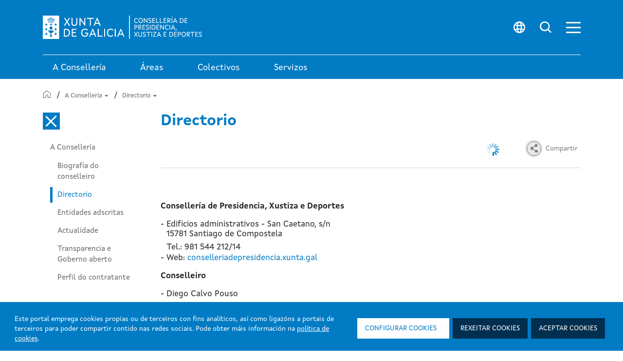

--- FILE ---
content_type: text/html; charset=UTF-8
request_url: https://conselleriadepresidencia.xunta.gal/directorio
body_size: 179749
content:




































		<!DOCTYPE html>




































































<html class="ipecos5 portal ltr edicion e-online" dir="ltr" lang="gl">
	
	<head>
				<!-- Google Tag Manager -->
				<script>(function(w,d,s,l,i){w[l]=w[l]||[];w[l].push({'gtm.start':
				new Date().getTime(),event:'gtm.js'});var f=d.getElementsByTagName(s)[0],
				j=d.createElement(s),dl=l!='dataLayer'?'&l='+l:'';j.async=true;j.src=
				'https://www.googletagmanager.com/gtm.js?id='+i+dl;f.parentNode.insertBefore(j,f);
				})(window,document,'script','dataLayer','GTM-PFTTNXG');</script>
				<!-- End Google Tag Manager -->
	 	
		<title>Directorio - Portal da Consellería de Presidencia, Xustiza e Deportes</title>
	
		<meta content="initial-scale=1.0, width=device-width" name="viewport" />
	





































<meta content="text/html; charset=UTF-8" http-equiv="content-type" />









<!-- INICIO METATAGS -->

<!-- FIN METATAGS -->


<script data-senna-track="permanent" src="/combo?browserId=other&minifierType=js&languageId=gl_ES&b=7300&t=1765381122920&/o/frontend-js-jquery-web/jquery/jquery.min.js&/o/frontend-js-jquery-web/jquery/ajax.js&/o/frontend-js-jquery-web/jquery/bootstrap.bundle.min.js&/o/frontend-js-jquery-web/jquery/collapsible_search.js&/o/frontend-js-jquery-web/jquery/fm.js&/o/frontend-js-jquery-web/jquery/form.js&/o/frontend-js-jquery-web/jquery/popper.min.js&/o/frontend-js-jquery-web/jquery/side_navigation.js" type="text/javascript"></script>
<link data-senna-track="temporary" href="https://conselleriadepresidencia.xunta.gal/directorio" rel="canonical" />
<link data-senna-track="temporary" href="https://conselleriadepresidencia.xunta.gal/directorio" hreflang="gl-ES" rel="alternate" />
<link data-senna-track="temporary" href="https://conselleriadepresidencia.xunta.gal/es/directorio" hreflang="es-ES" rel="alternate" />
<link data-senna-track="temporary" href="https://conselleriadepresidencia.xunta.gal/directorio" hreflang="x-default" rel="alternate" />

<meta property="og:locale" content="gl_ES">
<meta property="og:locale:alternate" content="gl_ES">
<meta property="og:locale:alternate" content="es_ES">
<meta property="og:site_name" content="Portal Conselleria3">
<meta property="og:title" content="Directorio - Portal Conselleria3 - Liferay">
<meta property="og:type" content="website">
<meta property="og:url" content="https://conselleriadepresidencia.xunta.gal/directorio">


<link href="https://conselleriadepresidencia.xunta.gal/xunta-theme/images/favicon.ico" rel="icon" />


<link class="lfr-css-file" data-senna-track="temporary" href="https://conselleriadepresidencia.xunta.gal/xunta-theme/css/estilos_liferayAUICSS.css?browserId=other&amp;themeId=xuntatheme_WAR_xuntatheme&amp;minifierType=css&amp;languageId=gl_ES&amp;b=7300&amp;t=1752514638092" id="liferayAUICSS" rel="stylesheet" type="text/css" />





<link data-senna-track="temporary" href="https://conselleriadepresidencia.xunta.gal/xunta-theme/css/estilos_liferayPortalCSS.css?browserId=other&amp;themeId=xuntatheme_WAR_xuntatheme&amp;minifierType=css&amp;languageId=gl_ES&amp;b=7300&amp;t=1752514638092" id="liferayPortalCSS" rel="stylesheet" type="text/css" />










	

	





	



	

		<link data-senna-track="temporary" href="/combo?browserId=other&amp;minifierType=&amp;themeId=xuntatheme_WAR_xuntatheme&amp;languageId=gl_ES&amp;b=7300&amp;com_liferay_product_navigation_product_menu_web_portlet_ProductMenuPortlet:%2Fcss%2Fmain.css&amp;com_liferay_product_navigation_user_personal_bar_web_portlet_ProductNavigationUserPersonalBarPortlet:%2Fcss%2Fmain.css&amp;t=1752514638092" id="5ae89b92" rel="stylesheet" type="text/css" />

	







<script data-senna-track="temporary" type="text/javascript">
	// <![CDATA[
		var Liferay = Liferay || {};

		Liferay.Browser = {
			acceptsGzip: function() {
				return true;
			},

			

			getMajorVersion: function() {
				return 131.0;
			},

			getRevision: function() {
				return '537.36';
			},
			getVersion: function() {
				return '131.0';
			},

			

			isAir: function() {
				return false;
			},
			isChrome: function() {
				return true;
			},
			isEdge: function() {
				return false;
			},
			isFirefox: function() {
				return false;
			},
			isGecko: function() {
				return true;
			},
			isIe: function() {
				return false;
			},
			isIphone: function() {
				return false;
			},
			isLinux: function() {
				return false;
			},
			isMac: function() {
				return true;
			},
			isMobile: function() {
				return false;
			},
			isMozilla: function() {
				return false;
			},
			isOpera: function() {
				return false;
			},
			isRtf: function() {
				return true;
			},
			isSafari: function() {
				return true;
			},
			isSun: function() {
				return false;
			},
			isWebKit: function() {
				return true;
			},
			isWindows: function() {
				return false;
			}
		};

		Liferay.Data = Liferay.Data || {};

		Liferay.Data.ICONS_INLINE_SVG = true;

		Liferay.Data.NAV_SELECTOR = '#navigation';

		Liferay.Data.NAV_SELECTOR_MOBILE = '#navigationCollapse';

		Liferay.Data.isCustomizationView = function() {
			return false;
		};

		Liferay.Data.notices = [
			null

			

			
		];

		Liferay.PortletKeys = {
			DOCUMENT_LIBRARY: 'com_liferay_document_library_web_portlet_DLPortlet',
			DYNAMIC_DATA_MAPPING: 'com_liferay_dynamic_data_mapping_web_portlet_DDMPortlet',
			ITEM_SELECTOR: 'com_liferay_item_selector_web_portlet_ItemSelectorPortlet'
		};

		Liferay.PropsValues = {
			JAVASCRIPT_SINGLE_PAGE_APPLICATION_TIMEOUT: 0,
			NTLM_AUTH_ENABLED: false,
			UPLOAD_SERVLET_REQUEST_IMPL_MAX_SIZE: 1300000000
		};

		Liferay.ThemeDisplay = {

			

			
				getLayoutId: function() {
					return '17';
				},

				

				getLayoutRelativeControlPanelURL: function() {
					return '/group/portal-conselleria3/~/control_panel/manage';
				},

				getLayoutRelativeURL: function() {
					return '/directorio';
				},
				getLayoutURL: function() {
					return 'https://conselleriadepresidencia.xunta.gal/directorio';
				},
				getParentLayoutId: function() {
					return '6';
				},
				isControlPanel: function() {
					return false;
				},
				isPrivateLayout: function() {
					return 'false';
				},
				isVirtualLayout: function() {
					return false;
				},
			

			getBCP47LanguageId: function() {
				return 'gl-ES';
			},
			getCanonicalURL: function() {

				

				return 'https\x3a\x2f\x2fconselleriadepresidencia\x2exunta\x2egal\x2fdirectorio';
			},
			getCDNBaseURL: function() {
				return 'https://conselleriadepresidencia.xunta.gal';
			},
			getCDNDynamicResourcesHost: function() {
				return '';
			},
			getCDNHost: function() {
				return '';
			},
			getCompanyGroupId: function() {
				return '34729';
			},
			getCompanyId: function() {
				return '34701';
			},
			getDefaultLanguageId: function() {
				return 'gl_ES';
			},
			getDoAsUserIdEncoded: function() {
				return '';
			},
			getLanguageId: function() {
				return 'gl_ES';
			},
			getParentGroupId: function() {
				return '36153';
			},
			getPathContext: function() {
				return '';
			},
			getPathImage: function() {
				return '/image';
			},
			getPathJavaScript: function() {
				return '/o/frontend-js-web';
			},
			getPathMain: function() {
				return '/c';
			},
			getPathThemeImages: function() {
				return 'https://conselleriadepresidencia.xunta.gal/xunta-theme/images';
			},
			getPathThemeRoot: function() {
				return '/xunta-theme';
			},
			getPlid: function() {
				return '243';
			},
			getPortalURL: function() {
				return 'https://conselleriadepresidencia.xunta.gal';
			},
			getScopeGroupId: function() {
				return '36153';
			},
			getScopeGroupIdOrLiveGroupId: function() {
				return '36153';
			},
			getSessionId: function() {
				return '';
			},
			getSiteAdminURL: function() {
				return 'https://conselleriadepresidencia.xunta.gal/group/portal-conselleria3/~/control_panel/manage?p_p_lifecycle=0&p_p_state=maximized&p_p_mode=view';
			},
			getSiteGroupId: function() {
				return '36153';
			},
			getURLControlPanel: function() {
				return '/group/control_panel?refererPlid=243';
			},
			getURLHome: function() {
				return 'https\x3a\x2f\x2fconselleriadepresidencia\x2exunta\x2egal\x2fweb\x2fguest';
			},
			getUserEmailAddress: function() {
				return '';
			},
			getUserId: function() {
				return '34706';
			},
			getUserName: function() {
				return '';
			},
			isAddSessionIdToURL: function() {
				return false;
			},
			isImpersonated: function() {
				return false;
			},
			isSignedIn: function() {
				return false;
			},
			isStateExclusive: function() {
				return false;
			},
			isStateMaximized: function() {
				return false;
			},
			isStatePopUp: function() {
				return false;
			}
		};

		var themeDisplay = Liferay.ThemeDisplay;

		Liferay.AUI = {

			

			getAvailableLangPath: function() {
				return 'available_languages.jsp?browserId=other&themeId=xuntatheme_WAR_xuntatheme&colorSchemeId=01&minifierType=js&languageId=gl_ES&b=7300&t=1766151287528';
			},
			getCombine: function() {
				return true;
			},
			getComboPath: function() {
				return '/combo/?browserId=other&minifierType=&languageId=gl_ES&b=7300&t=1729157664090&';
			},
			getDateFormat: function() {
				return '%d/%m/%Y';
			},
			getEditorCKEditorPath: function() {
				return '/o/frontend-editor-ckeditor-web';
			},
			getFilter: function() {
				var filter = 'raw';

				
					
						filter = 'min';
					
					
				

				return filter;
			},
			getFilterConfig: function() {
				var instance = this;

				var filterConfig = null;

				if (!instance.getCombine()) {
					filterConfig = {
						replaceStr: '.js' + instance.getStaticResourceURLParams(),
						searchExp: '\\.js$'
					};
				}

				return filterConfig;
			},
			getJavaScriptRootPath: function() {
				return '/o/frontend-js-web';
			},
			getLangPath: function() {
				return 'aui_lang.jsp?browserId=other&themeId=xuntatheme_WAR_xuntatheme&colorSchemeId=01&minifierType=js&languageId=gl_ES&b=7300&t=1729157664090';
			},
			getPortletRootPath: function() {
				return '/html/portlet';
			},
			getStaticResourceURLParams: function() {
				return '?browserId=other&minifierType=&languageId=gl_ES&b=7300&t=1729157664090';
			}
		};

		Liferay.authToken = 'NO1nXRRn';

		

		Liferay.currentURL = '\x2fdirectorio';
		Liferay.currentURLEncoded = '\x252Fdirectorio';
	// ]]>
</script>

<script src="/o/js_loader_config?t=1765381122848" type="text/javascript"></script>
<script data-senna-track="permanent" src="/combo?browserId=other&minifierType=js&languageId=gl_ES&b=7300&t=1729157664090&/o/frontend-js-web/loader/config.js&/o/frontend-js-web/loader/loader.js&/o/frontend-js-web/aui/aui/aui.js&/o/frontend-js-web/aui/aui-base-html5-shiv/aui-base-html5-shiv.js&/o/frontend-js-web/liferay/browser_selectors.js&/o/frontend-js-web/liferay/modules.js&/o/frontend-js-web/liferay/aui_sandbox.js&/o/frontend-js-web/misc/svg4everybody.js&/o/frontend-js-web/aui/arraylist-add/arraylist-add.js&/o/frontend-js-web/aui/arraylist-filter/arraylist-filter.js&/o/frontend-js-web/aui/arraylist/arraylist.js&/o/frontend-js-web/aui/array-extras/array-extras.js&/o/frontend-js-web/aui/array-invoke/array-invoke.js&/o/frontend-js-web/aui/attribute-base/attribute-base.js&/o/frontend-js-web/aui/attribute-complex/attribute-complex.js&/o/frontend-js-web/aui/attribute-core/attribute-core.js&/o/frontend-js-web/aui/attribute-observable/attribute-observable.js&/o/frontend-js-web/aui/attribute-extras/attribute-extras.js&/o/frontend-js-web/aui/base-base/base-base.js&/o/frontend-js-web/aui/base-pluginhost/base-pluginhost.js&/o/frontend-js-web/aui/classnamemanager/classnamemanager.js&/o/frontend-js-web/aui/datatype-xml-format/datatype-xml-format.js&/o/frontend-js-web/aui/datatype-xml-parse/datatype-xml-parse.js&/o/frontend-js-web/aui/dom-base/dom-base.js&/o/frontend-js-web/aui/dom-core/dom-core.js&/o/frontend-js-web/aui/dom-screen/dom-screen.js&/o/frontend-js-web/aui/dom-style/dom-style.js&/o/frontend-js-web/aui/event-base/event-base.js&/o/frontend-js-web/aui/event-custom-base/event-custom-base.js&/o/frontend-js-web/aui/event-custom-complex/event-custom-complex.js&/o/frontend-js-web/aui/event-delegate/event-delegate.js&/o/frontend-js-web/aui/event-focus/event-focus.js&/o/frontend-js-web/aui/event-hover/event-hover.js&/o/frontend-js-web/aui/event-key/event-key.js&/o/frontend-js-web/aui/event-mouseenter/event-mouseenter.js&/o/frontend-js-web/aui/event-mousewheel/event-mousewheel.js" type="text/javascript"></script>
<script data-senna-track="permanent" src="/combo?browserId=other&minifierType=js&languageId=gl_ES&b=7300&t=1729157664090&/o/frontend-js-web/aui/event-outside/event-outside.js&/o/frontend-js-web/aui/event-resize/event-resize.js&/o/frontend-js-web/aui/event-simulate/event-simulate.js&/o/frontend-js-web/aui/event-synthetic/event-synthetic.js&/o/frontend-js-web/aui/intl/intl.js&/o/frontend-js-web/aui/io-base/io-base.js&/o/frontend-js-web/aui/io-form/io-form.js&/o/frontend-js-web/aui/io-queue/io-queue.js&/o/frontend-js-web/aui/io-upload-iframe/io-upload-iframe.js&/o/frontend-js-web/aui/io-xdr/io-xdr.js&/o/frontend-js-web/aui/json-parse/json-parse.js&/o/frontend-js-web/aui/json-stringify/json-stringify.js&/o/frontend-js-web/aui/node-base/node-base.js&/o/frontend-js-web/aui/node-core/node-core.js&/o/frontend-js-web/aui/node-event-delegate/node-event-delegate.js&/o/frontend-js-web/aui/node-event-simulate/node-event-simulate.js&/o/frontend-js-web/aui/node-focusmanager/node-focusmanager.js&/o/frontend-js-web/aui/node-pluginhost/node-pluginhost.js&/o/frontend-js-web/aui/node-screen/node-screen.js&/o/frontend-js-web/aui/node-style/node-style.js&/o/frontend-js-web/aui/oop/oop.js&/o/frontend-js-web/aui/plugin/plugin.js&/o/frontend-js-web/aui/pluginhost-base/pluginhost-base.js&/o/frontend-js-web/aui/pluginhost-config/pluginhost-config.js&/o/frontend-js-web/aui/querystring-stringify-simple/querystring-stringify-simple.js&/o/frontend-js-web/aui/queue-promote/queue-promote.js&/o/frontend-js-web/aui/selector-css2/selector-css2.js&/o/frontend-js-web/aui/selector-css3/selector-css3.js&/o/frontend-js-web/aui/selector-native/selector-native.js&/o/frontend-js-web/aui/selector/selector.js&/o/frontend-js-web/aui/widget-base/widget-base.js&/o/frontend-js-web/aui/widget-htmlparser/widget-htmlparser.js&/o/frontend-js-web/aui/widget-skin/widget-skin.js&/o/frontend-js-web/aui/widget-uievents/widget-uievents.js&/o/frontend-js-web/aui/yui-throttle/yui-throttle.js&/o/frontend-js-web/aui/aui-base-core/aui-base-core.js" type="text/javascript"></script>
<script data-senna-track="permanent" src="/combo?browserId=other&minifierType=js&languageId=gl_ES&b=7300&t=1729157664090&/o/frontend-js-web/aui/aui-base-lang/aui-base-lang.js&/o/frontend-js-web/aui/aui-classnamemanager/aui-classnamemanager.js&/o/frontend-js-web/aui/aui-component/aui-component.js&/o/frontend-js-web/aui/aui-debounce/aui-debounce.js&/o/frontend-js-web/aui/aui-delayed-task-deprecated/aui-delayed-task-deprecated.js&/o/frontend-js-web/aui/aui-event-base/aui-event-base.js&/o/frontend-js-web/aui/aui-event-input/aui-event-input.js&/o/frontend-js-web/aui/aui-form-validator/aui-form-validator.js&/o/frontend-js-web/aui/aui-node-base/aui-node-base.js&/o/frontend-js-web/aui/aui-node-html5/aui-node-html5.js&/o/frontend-js-web/aui/aui-selector/aui-selector.js&/o/frontend-js-web/aui/aui-timer/aui-timer.js&/o/frontend-js-web/liferay/dependency.js&/o/frontend-js-web/liferay/dom_task_runner.js&/o/frontend-js-web/liferay/events.js&/o/frontend-js-web/liferay/language.js&/o/frontend-js-web/liferay/lazy_load.js&/o/frontend-js-web/liferay/liferay.js&/o/frontend-js-web/liferay/util.js&/o/frontend-js-web/liferay/global.bundle.js&/o/frontend-js-web/liferay/portal.js&/o/frontend-js-web/liferay/portlet.js&/o/frontend-js-web/liferay/workflow.js&/o/frontend-js-web/liferay/form.js&/o/frontend-js-web/liferay/form_placeholders.js&/o/frontend-js-web/liferay/icon.js&/o/frontend-js-web/liferay/menu.js&/o/frontend-js-web/liferay/notice.js&/o/frontend-js-web/liferay/poller.js&/o/frontend-js-web/aui/async-queue/async-queue.js&/o/frontend-js-web/aui/base-build/base-build.js&/o/frontend-js-web/aui/cookie/cookie.js&/o/frontend-js-web/aui/event-touch/event-touch.js&/o/frontend-js-web/aui/overlay/overlay.js&/o/frontend-js-web/aui/querystring-stringify/querystring-stringify.js&/o/frontend-js-web/aui/widget-child/widget-child.js&/o/frontend-js-web/aui/widget-position-align/widget-position-align.js&/o/frontend-js-web/aui/widget-position-constrain/widget-position-constrain.js&/o/frontend-js-web/aui/widget-position/widget-position.js" type="text/javascript"></script>
<script data-senna-track="permanent" src="/combo?browserId=other&minifierType=js&languageId=gl_ES&b=7300&t=1729157664090&/o/frontend-js-web/aui/widget-stack/widget-stack.js&/o/frontend-js-web/aui/widget-stdmod/widget-stdmod.js&/o/frontend-js-web/aui/aui-aria/aui-aria.js&/o/frontend-js-web/aui/aui-io-plugin-deprecated/aui-io-plugin-deprecated.js&/o/frontend-js-web/aui/aui-io-request/aui-io-request.js&/o/frontend-js-web/aui/aui-loading-mask-deprecated/aui-loading-mask-deprecated.js&/o/frontend-js-web/aui/aui-overlay-base-deprecated/aui-overlay-base-deprecated.js&/o/frontend-js-web/aui/aui-overlay-context-deprecated/aui-overlay-context-deprecated.js&/o/frontend-js-web/aui/aui-overlay-manager-deprecated/aui-overlay-manager-deprecated.js&/o/frontend-js-web/aui/aui-overlay-mask-deprecated/aui-overlay-mask-deprecated.js&/o/frontend-js-web/aui/aui-parse-content/aui-parse-content.js&/o/frontend-js-web/liferay/layout_exporter.js&/o/frontend-js-web/liferay/session.js&/o/frontend-js-web/liferay/deprecated.js" type="text/javascript"></script>




	

	<script data-senna-track="temporary" src="/o/js_bundle_config?t=1765381130388" type="text/javascript"></script>


<script data-senna-track="temporary" type="text/javascript">
	// <![CDATA[
		
			
				
				
			
		

		

		
	// ]]>
</script>





	
		

			

			
		
		
	



	
		
		

			

			
		
	












	

	





	



	















<link class="lfr-css-file" data-senna-track="temporary" href="https://conselleriadepresidencia.xunta.gal/xunta-theme/css/estilos_liferayThemeCSS.css?browserId=other&amp;themeId=xuntatheme_WAR_xuntatheme&amp;minifierType=css&amp;languageId=gl_ES&amp;b=7300&amp;t=1752514638092" id="liferayThemeCSS" rel="stylesheet" type="text/css" />









	<style data-senna-track="temporary" type="text/css">

		

			

		

			

		

			

		

			

		

			

		

			

		

			

		

			

		

	</style>


<script type="text/javascript">
// <![CDATA[
Liferay.SPA = Liferay.SPA || {};
Liferay.SPA.cacheExpirationTime = -1;
Liferay.SPA.clearScreensCache = false;
Liferay.SPA.debugEnabled = false;
Liferay.SPA.excludedPaths = ["/c/document_library","/documents","/image"];
Liferay.SPA.loginRedirect = '';
Liferay.SPA.navigationExceptionSelectors = ':not([target="_blank"]):not([data-senna-off]):not([data-resource-href]):not([data-cke-saved-href]):not([data-cke-saved-href])';
Liferay.SPA.requestTimeout = 0;
Liferay.SPA.userNotification = {
	message: 'It looks like this is taking longer than expected.',
	timeout: 30000,
	title: 'Oops'
};
// ]]>
</script><script type="text/javascript">
// <![CDATA[
Liferay.Loader.require('frontend-js-spa-web@4.0.3/liferay/init.es', function(frontendJsSpaWeb403LiferayInitEs) {
try {
(function() {
var frontendJsSpaWebLiferayInitEs = frontendJsSpaWeb403LiferayInitEs;
frontendJsSpaWebLiferayInitEs.default.init(
	function(app) {
		app.setPortletsBlacklist({"expedientesportlet_WAR_opencmsportlet":true,"aaiportlet_WAR_opencmsportlet":true,"com_liferay_nested_portlets_web_portlet_NestedPortletsPortlet":true,"com_liferay_site_navigation_directory_web_portlet_SitesDirectoryPortlet":true,"ipecosjsputilsportlet_WAR_opencmsportlet":true,"proxectosaiaportlet_WAR_opencmsportlet":true,"diaportlet_WAR_opencmsportlet":true,"com_liferay_document_library_web_portlet_DLAdminPortlet":true,"aiaportlet_WAR_opencmsportlet":true,"com_liferay_login_web_portlet_LoginPortlet":true,"planurbanportlet_WAR_opencmsportlet":true,"ipecoscatalogocontidosportlet_WAR_opencmsportlet":true,"cmsprojectselectorportlet_WAR_opencmsportlet":true,"migradorportlet_WAR_opencmsportlet":true,"com_liferay_login_web_portlet_FastLoginPortlet":true});
		app.setValidStatusCodes([221,490,494,499,491,492,493,495,220]);
	}
);
})();
} catch (err) {
	console.error(err);
}
});
// ]]>
</script><link class="lfr-css-file" data-senna-track="temporary" href="/opencms-portlet/export/system/modules/es.xunta.amtega.portal-xunta/theme/css/cms-min.css?t=1767082491981" rel="stylesheet" type ="text/css" />
<link class="lfr-css-file" data-senna-track="temporary" href="/opencms-portlet/export/system/modules/es.xunta.amtega.ipecos/theme/css/jquery-ui.min.css?t=1767082499092" rel="stylesheet" type ="text/css" />
<link class="lfr-css-file" data-senna-track="temporary" href="/opencms-portlet/export/system/modules/es.xunta.amtega.ipecos/theme/css/jquery.fancybox.css?t=1767082503291" rel="stylesheet" type ="text/css" />




















<script data-senna-track="temporary" type="text/javascript">
	if (window.Analytics) {
		window._com_liferay_document_library_analytics_isViewFileEntry = false;
	}
</script>













<script type="text/javascript">
// <![CDATA[
Liferay.on(
	'ddmFieldBlur', function(event) {
		if (window.Analytics) {
			Analytics.send(
				'fieldBlurred',
				'Form',
				{
					fieldName: event.fieldName,
					focusDuration: event.focusDuration,
					formId: event.formId,
					page: event.page
				}
			);
		}
	}
);

Liferay.on(
	'ddmFieldFocus', function(event) {
		if (window.Analytics) {
			Analytics.send(
				'fieldFocused',
				'Form',
				{
					fieldName: event.fieldName,
					formId: event.formId,
					page: event.page
				}
			);
		}
	}
);

Liferay.on(
	'ddmFormPageShow', function(event) {
		if (window.Analytics) {
			Analytics.send(
				'pageViewed',
				'Form',
				{
					formId: event.formId,
					page: event.page,
					title: event.title
				}
			);
		}
	}
);

Liferay.on(
	'ddmFormSubmit', function(event) {
		if (window.Analytics) {
			Analytics.send(
				'formSubmitted',
				'Form',
				{
					formId: event.formId
				}
			);
		}
	}
);

Liferay.on(
	'ddmFormView', function(event) {
		if (window.Analytics) {
			Analytics.send(
				'formViewed',
				'Form',
				{
					formId: event.formId,
					title: event.title
				}
			);
		}
	}
);
// ]]>
</script>

		 
		<link rel="apple-touch-icon" sizes="180x180" href="https://conselleriadepresidencia.xunta.gal/xunta-theme/images/favicons/apple-touch-icon.png?v=1">
		<link rel="icon" type="image/png" sizes="32x32" href="https://conselleriadepresidencia.xunta.gal/xunta-theme/images/favicons/favicon-32x32.png?v=1">
		<link rel="icon" type="image/png" sizes="16x16" href="https://conselleriadepresidencia.xunta.gal/xunta-theme/images/favicons/favicon-16x16.png?v=1">
		<link rel="manifest" href="https://conselleriadepresidencia.xunta.gal/xunta-theme/images/favicons/site.webmanifest?v=1">
		<link rel="mask-icon" href="https://conselleriadepresidencia.xunta.gal/xunta-theme/images/favicons/safari-pinned-tab.svg?v=1" color="#007bc4">
		<link rel="shortcut icon" href="https://conselleriadepresidencia.xunta.gal/xunta-theme/images/favicons/favicon.ico?v=1">
		<meta name="apple-mobile-web-app-title" content="Xunta de Galicia">
		<meta name="application-name" content="Xunta de Galicia">
		<meta name="msapplication-TileColor" content="#002b4a">
		<meta name="msapplication-config" content="https://conselleriadepresidencia.xunta.gal/xunta-theme/images/favicons/browserconfig.xml?v=1">
		<meta name="theme-color" content="#007bc4">
		 
	</head>
	
	<body class=" controls-visible  yui3-skin-sam signed-out public-page site">
				<!-- Google Tag Manager (noscript) -->
				<noscript><iframe src="https://www.googletagmanager.com/ns.html?id=GTM-PFTTNXG"
				height="0" width="0" style="display:none;visibility:hidden" title="Google TagManager"></iframe></noscript>
				<!-- End Google Tag Manager (noscript) -->
	 	















































	<nav class="quick-access-nav" id="ylwr_quickAccessNav">
		<h1 class="hide-accessible">Navegación</h1>

		<ul>
			
				<li><a href="#main-content">Volver ao contido</a></li>
			

			

		</ul>
	</nav>
		
















































































		
		
		<div class="container-fluid" id="wrapper">
		 
			<header class="cabeceira-portal">
			

		








































	

	<div class="portlet-boundary portlet-boundary_runtimecontentportlet_WAR_opencmsportlet_  portlet-static portlet-static-end portlet-barebone  " id="p_p_id_runtimecontentportlet_WAR_opencmsportlet_INSTANCE_esxuntaamtegaportalxuntacabeceiraXunta_">
		<span id="p_runtimecontentportlet_WAR_opencmsportlet_INSTANCE_esxuntaamtegaportalxuntacabeceiraXunta"></span>




	

	
		
		
			 





































































 








































































	
	
					
			
		
		







 
	
	
		
		<script async src="https://www.googletagmanager.com/gtag/js?id=G-YKEGJ5397V"></script>
		<script>
		  window.dataLayer = window.dataLayer || [];
		  function gtag(){dataLayer.push(arguments);}
		  gtag('js', new Date());

		  gtag('config', 'G-YKEGJ5397V');
		</script>
	
		
	<script type="text/javascript">
			
			
		function IpecosRexistrarEvento(param1, param2, param3, param4, param5, param6) {
			switch (param1) { 
				case 'click': 		
					gtag('event', param1, {
						'element_label': param2, 
						'element_type':param3,
						'event_action':param4,
						'link_url':param5
					});
					break;
				case 'descargas': 
					gtag('event', param1, {
						'element_label': param2, 
						'element_type':param3,  
						'file_extension':param4, 
						'link_url':param5
					});
					break;
				case 'readspeaker':
					gtag('event', param1, {
						'event_action': param2,
						'file_extension': param3,
						'link_url': param4
					});
					break;
				case 'correo':
					gtag('event', param1, {
						'user_url': param2
					});
					break;
				case 'buscas':
					gtag('event', param1, {
						'search_term':param2,
						'element_type': param3,
						'form_id':param4
					});
					break;	
				case 'formularioEnviado':
					gtag('event', param1, {
						'element_id': param2
					});
					break;	
				default:
					gtag('event', param1, {
						'event_label': param2, 
						'event_category': param3 
					});
					break;
			}
		}
		function registrarEvento(param1,param2,param3,param4,param5,param6){
			IpecosRexistrarEvento(param1,param2,param3,param4,param5,param6)
		}
		function rexistrarEvento(param1,param2,param3,param4,param5,param6){
			IpecosRexistrarEvento(param1,param2,param3,param4,param5,param6)
		}
	</script>
				


		
		










		
		
		
		
		
		
		
		
		
		
		
		
		
		
		
		
		
		
		
		
		
		
		
		
		
		
		<style>
		html.ipecos5.lfr-spa-loading {
			transition-duration: 1s;
			filter: brightness(0.8);
		}
		.lfr-spa-loading .lfr-spa-loading-bar {
			height: 3px;
			background: #fff;
		}
		.dropdown-toggle.despliegue[aria-expanded="false"] .flecha:after {
		    content: "";
		}
		.dropdown-toggle.despliegue[aria-expanded="true"] .flecha:after {
		    content: "";
		}
			html.ipecos5.portal .contedor__ext__estandar .contedor__ext__documentos__relacionados .contedor__env__anexo ul li .contedor__item {
				padding-left: 15px !important;
			}
#trans_disclaimer {
    position: absolute;
    top: 0px;
    left: 0px;
    right: 0px;
    width: 100%;
    z-index: 99999999;
    font-size: 13px; 
    line-height: 16px;
    padding:5px !important;
}
		</style>
		
		
		
		 <div class="contido__ext__contedor__selector__idioma">
				<div class="wrap-max-width">
					<div class="contido__ext__cerrar__selector__idioma">
						<a href="" title="" class="contido__env__cerrar__selector__idioma" aria-label="Cerrar menú idioma">
							<div class="con">
								<div class="bar top"></div>
								<div class="bar middle"></div>
								<div class="bar bottom"></div>
							</div>
						</a>
					</div>
					<div class="contido__ext__selector">
						<div class="contido__env__selector">
							













	
	
		
			<span lang='gl' class="txt-idioma">GALEGO</span> 
			<span class='separador'>|</span>
		
		
	
	
	
	
		
		
			<a data-senna-off="true" class="ligazon-idioma txt-idioma" tabindex="-1" href="/c/portal/update_language?p_l_id=243&languageId=es_ES" lang='es' title=""
			onclick="IpecosRexistrarEvento('click', 'Cambio a: CASTELLANO', 'Cambio idioma', '', '')">
				CASTELLANO
			</a> 
			 
		
	
	

<script>
	/*Parametro cambio de idioma */
	jQuery( document ).ready(function() {
		var urlActual = window.location.href.replace(Liferay.ThemeDisplay.getPortalURL(), "");
		if (urlActual.startsWith('/gl/') || urlActual.startsWith('/es/') || urlActual.startsWith('/en/')) {
			urlActual = urlActual.substring(3);
		}
		jQuery("a.ligazon-idioma.txt-idioma").each(function() {
			var urlIdioma = $(this).attr("href");
			if (urlIdioma.startsWith('/gl/') || urlIdioma.startsWith('/es/') || urlIdioma.startsWith('/en/')) {
				urlIdioma = urlIdioma.substring(3);
			}
			$(this).attr("href", urlIdioma + "&redirect=" +escape(urlActual));
		});
	});
</script>

						</div>
					</div>
				</div>
			</div>
		 	<script>
				$(window).on("load",function() { 
					if ($('#readspeaker_button').length > 0) {
						addRs();
				  	}
				});
				function addRs() {
				   var script = document.createElement("script");
				   script.type = "text/javascript";
				   script.src = "//cdn-eu.readspeaker.com/script/5356/webReader/webReader.js?pids=wr";
				   script.id = "rs_req_Init";
				   document.head.appendChild(script);
				}
			</script>
		 	<script>
		 	$(document).ready(function(){
			 	$(".contido__ext__contedor__selector__idioma .contido__ext__cerrar__selector__idioma .contido__env__cerrar__selector__idioma").on("click",function(e){
		 			e.preventDefault();
		 			e.stopPropagation();
		 			$(this).closest(".contido__ext__contedor__selector__idioma").removeClass('abierto');
			 	    $(".contido__ext__selector__idioma .contido__env__selector__idioma a").focus();
			 	   	$(".contido__ext__contedor__selector__idioma .contido__ext__selector .txt-idioma.ligazon-idioma").attr('tabindex','-1');
			 	});
			 	$(".contido__ext__selector__idioma .contido__env__selector__idioma a").on("click",function(e){
			 			e.preventDefault();
			 			e.stopPropagation();
			 	    $(".contido__ext__contedor__selector__idioma").addClass('abierto');
			 	    $(".contido__ext__contedor__selector__idioma .contido__ext__cerrar__selector__idioma .contido__env__cerrar__selector__idioma").focus();
			 	    $(".contido__ext__contedor__selector__idioma .contido__ext__selector .txt-idioma.ligazon-idioma").attr('tabindex','0');
			 	});
		
				$("html").click(function(e) {
				    if (!$('.contido__ext__contedor__selector__idioma').is(e.target) && $('.contido__ext__contedor__selector__idioma').has(e.target).length === 0) {
							if( $(".contido__ext__contedor__selector__idioma").hasClass("abierto") ){
					 			$(".contido__ext__contedor__selector__idioma").removeClass('abierto');
					 	    	$(".contido__ext__selector__idioma .contido__env__selector__idioma a").focus();
					 	   		$(".contido__ext__contedor__selector__idioma .contido__ext__selector .txt-idioma.ligazon-idioma").attr('tabindex','-1');
							}
				    }
				});
				
				$(".contedor__ext__estandar a").each(function () {
	                if (!$(this).attr("title")) {
	                    $(this).attr("title", "");
	                }
            	});
			 	
		 	})
		 	</script>

			<style>
				.contido__ext__contedor__selector__buscador {
				    position: fixed;
				    top: -197px;
				    left: 0;
				    width: 100%;
				    height: 150px;
				    background: #002b49;
				    z-index: 9;
				    transition: .5s all
				}
				.contido__ext__contedor__selector__buscador:after {
				    content: "";
				    position: absolute;
				    bottom: -40px;
				    left: 0;
				    width: 100%;
				    background: 0 0;
				    height: 100px;
				    border-top: 47px solid rgba(0,43,73,.95);
				    border-right: 100vw solid transparent;
				    border-left-color: rgba(0,43,73,.95);
				    transition: .5s all
				}
				.contido__ext__contedor__selector__buscador.abierto {
				    top: 0
				}
				.contido__ext__contedor__selector__buscador.abierto:after {
				    bottom: -100px
				}
				.contido__ext__contedor__selector__buscador.abierto .con .top {
				    -webkit-transform: translateY(4px) rotateZ(45deg);
				    -moz-transform: translateY(4px) rotateZ(45deg);
				    -ms-transform: translateY(4px) rotateZ(45deg);
				    -o-transform: translateY(4px) rotateZ(45deg);
				    transform: translateY(4px) rotateZ(45deg)
				}
				.contido__ext__contedor__selector__buscador.abierto .con .bottom {
				    -webkit-transform: translateY(-17px) rotateZ(-45deg);
				    -moz-transform: translateY(-17px) rotateZ(-45deg);
				    -ms-transform: translateY(-17px) rotateZ(-45deg);
				    -o-transform: translateY(-17px) rotateZ(-45deg);
				    transform: translateY(-17px) rotateZ(-45deg)
				}
				.contido__ext__contedor__selector__buscador.abierto .con:hover .top {
				    -webkit-transform: rotateZ(45deg) translateY(-9px) translateX(-3px);
				    -moz-transform: rotateZ(45deg) translateY(-9px) translateX(-3px);
				    -ms-transform: rotateZ(45deg) translateY(-9px) translateX(-3px);
				    -o-transform: rotateZ(45deg) translateY(-9px) translateX(-3px);
				    transform: rotateZ(-50deg) translateY(-9px) translateX(-3px);
				    width: 15px
				}
				.contido__ext__contedor__selector__buscador.abierto .con:hover .middle {
				    width: 25px;
				    -webkit-transform: translateX(6px) translateY(-4px);
				    -moz-transform: translateX(6px) translateY(-4px);
				    -ms-transform: translateX(6px) translateY(-4px);
				    -o-transform: translateX(6px) translateY(-4px);
				    transform: rotate(-90deg) translateX(6px) translateY(-4px)
				}
				.contido__ext__contedor__selector__buscador.abierto .con:hover .bottom {
				    -webkit-transform: rotateZ(-136deg) translateY(17px) translateX(16px);
				    -moz-transform: rotateZ(-136deg) translateY(17px) translateX(16px);
				    -ms-transform: rotateZ(-136deg) translateY(17px) translateX(16px);
				    -o-transform: rotateZ(-136deg) translateY(17px) translateX(16px);
				    transform: rotateZ(-136deg) translateY(17px) translateX(16px);
				    width: 15px
				}
				.contido__ext__contedor__selector__buscador.abierto .con:not(hover) .middle {
				    width: 0;
				    transform: translateX(-3px) translateY(-5px)
				}
				.contido__ext__contedor__selector__buscador .contido__ext__selector {
				    padding: 50px 0;
				}
				.contido__ext__contedor__selector__buscador .contido__ext__cerrar__selector__buscador {
				    float: right;
				    padding: 7px 15px 0px 0;
					position: absolute;
					top: 0px;
					right: 0px;
					z-index: 1;
				}
				.contido__ext__contedor__selector__buscador .contido__ext__cerrar__selector__buscador .contido__env__cerrar__selector__buscador {
				    display: block;
				    line-height: 6px;
				}
				.contido__ext__contedor__selector__buscador .contido__ext__cerrar__selector__buscador .contido__env__cerrar__selector__buscador .con {
				    height: 30px;
				    width: 35px
				}
				html.ipecos5.portal .cabeceira .contido__ext__menu__selector__idioma .contido__ext__selector__idioma{
					margin-right: 27px;
				}
				.contido__ext__menu__selector__idioma .contido__ext__selector__buscador {
				    margin-right: 33px;
				    display: flex;
				    align-content: center;
				    justify-content: center;
				    align-items: center;
				}
				.contido__ext__menu__selector__idioma .contido__ext__selector__buscador .contido__env__selector__buscador a img {
				    width: 24px;
				    height: 24px;
				}
				.contido__ext__menu__selector__idioma .contido__ext__selector__buscador .contido__env__selector__buscador a {
				    color: #fff;
				    width: 24px;
				    height: 24px;
				    display: block;
				}
				.has-control-menu .contido__ext__contedor__selector__buscador.abierto {
				    top: 114px;
				}
				html.ipecos5.portal .cabeceira .contedor__ext__logos {
				    width: 95% !important;
				    width: calc(100% - 145px) !important;
				}
				.ipecos-icono-cerrar.boton-limpiar-buscador {
				    right: 88px;
				    top: 10px;
				}
				button.boton-limpiar-buscador:focus {
				    outline: 1px auto Highlight;
				    outline: -webkit-focus-ring-color auto 1px;
				}
				html.ipecos5 .ipecos-icono-buscador {
				    font-size: 30px !important;
				    line-height: 25px;
				}
				#q_info {
				    width: 92%;
				    width: calc(100% - 76px);
				    background: #fff;
				    padding: 0px !important;
				    z-index: 1;
				    height: auto;
				    min-height: 40px;
				    max-height: 60vh;
				    overflow: auto;
				    margin-top: 6px;
				    margin-left: 10px;
				}
				#q_info ul.autocomplete {
					background-color: #fff;
					list-style: outside none none;
					margin: 0;
					overflow: auto;
					padding: 5px 10px;
					width:100%;
					font-size: 15px;
					z-index: 150;
				}
				#q_info ul.autocomplete li {
					padding: 0;
					margin: 0 8px 0;
					text-align: left;
					border-bottom: 1px solid #eee;
				}
				#q_info ul.autocomplete li a {
					background-color: transparent;
					color: #007BC4!important;
					display: block;
					font-size: 15px;
					padding: 10px 0 3px 0!important;
					text-decoration: none;
					width: 100%;
				}
				
				#q_info ul.autocomplete li.subtitulo span {
					display: block;
					margin-bottom: 10px;
				}
				
				#q_info ul.autocomplete li {
					padding: 0;
					margin: 0 8px 0;
					text-align: left;
					border-bottom: 1px solid #eee;
				}
				#buscador .ipecos-icono-cerrar{
					width: 20px !important;
					height: 26px !important;
					padding: 0px !important;
				    z-index: 4;
				}
				#buscador .ipecos-icono-cerrar:before{
				    z-index: 4;
				    font-weight: bold;
				    color: #002b49;
				}
				@media(max-width: 767px){
					#buscador{
						padding: 0px 35px;
					}
				}
				#Buscador1 {
				    border-radius: 8px;
				}
				.msgEstCargando {
				    padding: 10px 15px;
				    font-size: 14px;
				    color: #888;
				}
				.msgEstSinResultado {
				    padding: 10px 15px;
				    font-size: 14px;
				    color: #495057;
				}
			</style>
		 	<div class="contido__ext__contedor__selector__buscador">
				<div class="wrap-max-width">
					<div class="contido__ext__cerrar__selector__buscador">
						<a href="#" title="" class="contido__env__cerrar__selector__buscador" aria-label="Cerrar menú buscador">
							<div class="con">
								<div class="bar top"></div>
								<div class="bar middle"></div>
								<div class="bar bottom"></div>
							</div>
						</a>
					</div>
					<div class="row">
						<div class="col-12 col-md-10 offset-md-1 col-lg-8 offset-lg-2">
							<div class="row contido__ext__selector">
								<div class="w-100 contido__env__selector">
									<div id="buscador" class="col-sm-12 contedor__ext__buscador modelo1 tipo1">
										<form class="row" action="https://conselleriadepresidencia.xunta.gal/resultados-da-busca" method="GET" id="BuscaMulticontidoPortada"
										onsubmit="IpecosRexistrarEvento('buscas', $('#BuscaMulticontidoPortada input#Buscador1').val(), 'Portada', '#BuscaMulticontidoPortada'); console.log('submit!')">
											<div class="col-sm-12 input-group"> 
												<label for="Buscador1" class="sr-only">Buscar... no buscador principal</label>
												<input id="Buscador1" type="text" class="form-control input-lg texto-tam-xs texto-regular" name="termo" autocomplete="off" placeholder="Buscar..." title="Buscar... no buscador principal">
												<button class="position-absolute icono ipecos-icono-cerrar boton-limpiar-buscador hover-color-xunta-secundario texto-color-xunta-primario icono-tam btn btn-transparente" type="reset">
													<p class="sr-only">Limpar formulario principal</p>
												</button>
												<div class="input-group-append align-items-center fondo-color-xunta-secundario hover-bg-xunta-secundario">
													<button class="icono ipecos-icono-buscador btn btn-transparente texto-color-blanco hover-color-xunta-quinario padding-0 margin-lg-left-xxs icono-tam-2 ml-3 mr-3" type="submit">
														<p class="sr-only">Buscar... no buscador principal</p>
													</button>
												</div>
											</div>
										</form> 
									</div>
								</div>
							</div>
						</div>
					</div>
				</div>
			</div>
			
		 	<script>
			 	$(document).ready(function(){
				 	$(".contido__ext__contedor__selector__buscador .contido__ext__cerrar__selector__buscador .contido__env__cerrar__selector__buscador").on("click",function(e){
			 			e.preventDefault();
			 			e.stopPropagation();
			 			$(this).closest(".contido__ext__contedor__selector__buscador").removeClass('abierto');
				 	    $(".contido__ext__selector__buscador .contido__env__selector__buscador a").focus();
			 			$('#q_info').html("").hide();
			 			$('#Buscador1').val("");
				 	   	$(".contido__ext__contedor__selector__buscador .contido__ext__selector .txt-buscador.ligazon-buscador").attr('tabindex','-1');
				 	});
				 	$(".contido__ext__selector__buscador .contido__env__selector__buscador a").on("click",function(e){
			 			e.preventDefault();
			 			e.stopPropagation();
				 	    $(".contido__ext__contedor__selector__buscador").addClass('abierto');
				 	    $("#Buscador1").focus();
				 	    $(".contido__ext__contedor__selector__buscador .contido__ext__selector .txt-buscador.ligazon-buscador").attr('tabindex','0');
				 	});
				 	if( $('#buscador .boton-limpiar-buscador').length > 0 ){
					 	$('#buscador .boton-limpiar-buscador').on('click',function(e){
					 	    $('#q_info').html("").hide();
					 	});
				 	}
					$("html").click(function(e) {
					    if (!$('.contido__ext__contedor__selector__buscador').is(e.target) && $('.contido__ext__contedor__selector__buscador').has(e.target).length === 0) {
							if( $(".contido__ext__contedor__selector__buscador").hasClass("abierto") ){
					 			$(".contido__ext__contedor__selector__buscador").removeClass('abierto');
					 			$('#q_info').html("").hide();
					 			$('#Buscador1').val("");
					 	    	$(".contido__ext__selector__buscador .contido__env__selector__buscador a").focus();
					 	   		$(".contido__ext__contedor__selector__buscador .contido__ext__selector .txt-buscador.ligazon-buscador").attr('tabindex','-1');
							}
					    }
					});	
			 	})
		 	</script>
		 	

		<nav class="cabeceira " aria-label="Menú de navegación principal">
			<div>
			<div class="col-sm-12">
				<div class="wrap-max-width navbar padding-0"> 
					<div class="contedor__ext__logos margen-cabecera d-flex justify-content-between">
						
						
						
						
						<a class="navbar-brand logo logo-principal logo-scroll texto-color-blanco padding-0" href="https://conselleriadepresidencia.xunta.gal/portada" title="" onclick="registrarEvento('directorio','Click','cabeceira/Consellería de Presidencia, Xustiza e Deportes');">
							<h1>
								














<picture> 
	<source media="(min-width: 1200px)" srcset="/documents/36153/41480/logo_principal_2021_gl.svg?version=1.0"> 
	<source media="(max-width: 1199px)" srcset="/documents/36153/41480/logo_principal_2021_gl.svg?version=1.0&amp;imagePreview=1">  
	
	<img class="imaxe-tam-xl" data-src="/documents/36153/41480/logo_principal_2021_gl.svg?version=1.0" alt="Consellería de Presidencia, Xustiza e Deportes"/>
</picture>

							</h1>
						</a>
						
						
					</div>
					<div class="contido__ext__menu__selector__idioma">
						<div class="contido__ext__selector__idioma">
						  <div class="contido__env__selector__idioma">
								<a href="#" title="">
									<img src="/opencms-portlet/export/system/modules/es.xunta.amtega.portal-xunta/theme/images/svg/ico_idioma.svg" alt="Selección de idioma" />
								</a>
							</div>
						</div>
						
							<div class="contido__ext__selector__buscador">
							  	<div class="contido__env__selector__buscador">
									<a href="#" title="" onclick="IpecosRexistrarEvento('click', 'Cabeceira: Selector buscador', 'Cabeceira', 'abrir', '')">
										<div class="icono ipecos-icono-buscador btn btn-transparente texto-color-blanco hover-color-xunta-quinario padding-0 icono-tam-2">
											<p class="sr-only">Buscar no portal</p>
										</div>
										
									</a>
								</div>
							</div>
							<a class="icono boton-menu btn btn-transparente texto-color-blanco hover-color-activo-oscuro p-0" role="button" tabindex="0" href="#opcionsMenu" aria-controls="opcionsMenu" aria-expanded="false" aria-label="Abrir menú principal" title="">
								<div class="con hamburguesa-menu">	  
									<div class="bar arrow-top-r"></div>
									<div class="bar arrow-middle-r"></div>
									<div class="bar arrow-bottom-r"></div>
								</div>
								<span class="sr-only">
									Abrir menú principal
								</span>
							</a>
						
						<div class="collapse navbar-collapse fondo-color-xunta-secundario padding-lg-left-m padding-lg-right-0 padding-xs-left-s padding-xs-right-s" id="opcionsMenu">
							<div class="col-sm-12 cabecera-item margin-lg-bottom-s"> 
								<div class="row">
									<div class="col-xs-2 order-2">
										<div class="row"> 
											<div class="col-sm-12 text-right padding-xs padding-xs-right-0">
												<a id="cerrar-menu" tabindex="-1" class="icono boton-cerrar-menu hover-color-activo btn btn-transparente navbar-toggler padding-xs-right-0 p-0 texto-color-blanco hover-color-activo mt-1" role="button" href="#opcionsMenu" data-toggle="collapse" title="">
													<div class="con">	  
														<div class="bar top"></div>
														<div class="bar middle"></div>
														<div class="bar bottom"></div>
													</div>
													
														<span class="sr-only">Cerrar el menú principal</span>
													
												</a>
											</div>
										</div>
									</div> 
									<div class="col-xs-10 pl-0">
										<ul class="listaxe mt-4 list-unstyled">
											<li class="item margin-lg-bottom-m">
												<div class="contedor__ext__seleccion__idioma modelo1 tipo1">
													<div class="icono-texto d-flex text-left boton-idioma btn btn-transparente texto-color-blanco padding-0 margin-lg-right-xxs">
														













	
	
		
			<span lang='gl' class="txt-idioma">GALEGO</span> 
			<span class='separador'>|</span>
		
		
	
	
	
	
		
		
			<a data-senna-off="true" class="ligazon-idioma txt-idioma" tabindex="-1" href="/c/portal/update_language?p_l_id=243&languageId=es_ES" lang='es' title=""
			onclick="IpecosRexistrarEvento('click', 'Cambio a: CASTELLANO', 'Cambio idioma', '', '')">
				CASTELLANO
			</a> 
			 
		
	
	

<script>
	/*Parametro cambio de idioma */
	jQuery( document ).ready(function() {
		var urlActual = window.location.href.replace(Liferay.ThemeDisplay.getPortalURL(), "");
		if (urlActual.startsWith('/gl/') || urlActual.startsWith('/es/') || urlActual.startsWith('/en/')) {
			urlActual = urlActual.substring(3);
		}
		jQuery("a.ligazon-idioma.txt-idioma").each(function() {
			var urlIdioma = $(this).attr("href");
			if (urlIdioma.startsWith('/gl/') || urlIdioma.startsWith('/es/') || urlIdioma.startsWith('/en/')) {
				urlIdioma = urlIdioma.substring(3);
			}
			$(this).attr("href", urlIdioma + "&redirect=" +escape(urlActual));
		});
	});
</script>

														
													</div>
												</div>
											</li> 
											
										</ul>
									</div>
								</div>
							</div>
							<div class="contedor__ext__listaxe__menu" role="navigation" aria-label="Menú de navegación principal">
								
								
								<ul class="menu-principal col-sm-12 nav flex-column margin-lg-bottom-l padding-lg-right-m padding-xs-right-0">
									
								
									
										
										
											
												
												
																			
												
													
														
														
														 
														<li class="titulo mb-2">
															<div class="row dropdown item-menu">
															
																
																
																
																
																
																	
																		
																		
																		
																		
																	
																
																	
																		
																		
																		
																		
																	
																
																	
																		
																		
																		
																		
																	
																
																	
																		
																		
																		
																		
																	
																
																	
																		
																		
																		
																		
																	
																
																	
																		
																		
																		
																		
																	
																 
																
																<a id="OpcMenuPrincipal1" tabindex="-1" class="w-100 contedor__enlace__subportada d-inline btn btn-transparente texto-color-blanco hover-bg-xunta-primario despliegue ligazon1 dropdown-toggle  mb-2 text-left" href="https://conselleriadepresidencia.xunta.gal/a-conselleria" data-toggle="dropdown" role="button" aria-expanded="false" title="" onclick="registrarEvento('directorio','Click','cabeceira/a-conselleria');">
																	A Consellería <div class="flecha"></div> 
																</a>
																
																<div class="col-12 dropdown-menu padding-lg-top-xxs" id="SubMenuItem01" aria-labelledby="OpcMenuPrincipal1">
																	<ul class="submenu nivel1 padding-lg-left-s">
																		
																			
																				
																				
																				
																														
																				
																				<li class="col-xs-12 pr-0">
																					<a tabindex="-1" class="texto-color-blanco hover-bg-xunta-primario d-block w-100  texto-tam-xs enlace p-2 " href="https://conselleriadepresidencia.xunta.gal/a-conselleria/biografia" title="" onclick="registrarEvento('directorio','Click','cabeceira/a-conselleria/biografia');">Biografía do conselleiro</a>
																				</li>
																			
																		
																			
																				
																				
																					
																				
																				
																														
																				
																				<li class="col-xs-12 pr-0">
																					<a tabindex="-1" class="texto-color-blanco hover-bg-xunta-primario d-block w-100 activo texto-tam-xs enlace p-2 " href="https://conselleriadepresidencia.xunta.gal/directorio" title="" onclick="registrarEvento('directorio','Click','cabeceira/directorio');">Directorio</a>
																				</li>
																			
																		
																			
																				
																				
																				
																														
																				
																				<li class="col-xs-12 pr-0">
																					<a tabindex="-1" class="texto-color-blanco hover-bg-xunta-primario d-block w-100  texto-tam-xs enlace p-2 " href="https://conselleriadepresidencia.xunta.gal/entidades-adscritas" title="" onclick="registrarEvento('directorio','Click','cabeceira/entidades-adscritas');">Entidades adscritas</a>
																				</li>
																			
																		
																			
																				
																				
																				
																														
																				
																					
																				
																				<li class="col-xs-12 pr-0">
																					<a tabindex="-1" class="texto-color-blanco hover-bg-xunta-primario d-block w-100  texto-tam-xs enlace p-2 enlace-directo link-ext" href="https://www.xunta.gal/notas-de-prensa?departamento=Taxonomias/Web/Novas/Departamentos/Vicepresidencia_Presidencia_Admons_publicas_e_Xustiza/" title="" onclick="registrarEvento('directorio','Click','cabeceira/actualidade');">Actualidade</a>
																				</li>
																			
																		
																			
																				
																				
																				
																														
																				
																				<li class="col-xs-12 pr-0">
																					<a tabindex="-1" class="texto-color-blanco hover-bg-xunta-primario d-block w-100  texto-tam-xs enlace p-2 " href="https://conselleriadepresidencia.xunta.gal/transparencia-e-goberno-aberto" title="" onclick="registrarEvento('directorio','Click','cabeceira/transparencia-e-goberno-aberto');">Transparencia e Goberno aberto</a>
																				</li>
																			
																		
																			
																				
																				
																				
																														
																				
																				<li class="col-xs-12 pr-0">
																					<a tabindex="-1" class="texto-color-blanco hover-bg-xunta-primario d-block w-100  texto-tam-xs enlace p-2 " href="https://conselleriadepresidencia.xunta.gal/perfil-do-contratante" title="" onclick="registrarEvento('directorio','Click','cabeceira/perfil-do-contratante');">Perfil do contratante</a>
																				</li>
																			
																		
																		<li class="col-xs-12 pr-0 mas-info mt-2">
																			<a tabindex="-1" href="https://conselleriadepresidencia.xunta.gal/a-conselleria" title="" class="texto-color-blanco fondo-color-xunta-primario d-block float-right activo texto-tam-xxxs enlace pt-1 pb-1 pl-3 pr-3" onclick="registrarEvento('directorio','Click','cabeceira/a-conselleria');">
																				+ INFO
																				<span class="sr-only">A Consellería</span>
																			</a>
																		</li>
																	</ul>
																</div>
																
															</div>
														</li>
														
													
													
												
											
										
											
												
												
																			
												
													
														
														
														 
														<li class="titulo mb-2">
															<div class="row dropdown item-menu">
															
																
																
																
																
																
																	
																		
																		
																		
																		
																	
																
																	
																		
																		
																		
																		
																	
																
																	
																		
																		
																		
																		
																	
																
																	
																		
																		
																		
																		
																	
																
																	
																		
																		
																		
																		
																	
																
																	
																		
																		
																		
																		
																	
																
																	
																		
																		
																		
																		
																	
																
																	
																 
																
																<a id="OpcMenuPrincipal2" tabindex="-1" class="w-100 contedor__enlace__subportada d-inline btn btn-transparente texto-color-blanco hover-bg-xunta-primario despliegue ligazon2 dropdown-toggle  mb-2 text-left" href="https://conselleriadepresidencia.xunta.gal/areas" data-toggle="dropdown" role="button" aria-expanded="false" title="" onclick="registrarEvento('directorio','Click','cabeceira/areas');">
																	Áreas <div class="flecha"></div> 
																</a>
																
																<div class="col-12 dropdown-menu padding-lg-top-xxs" id="SubMenuItem02" aria-labelledby="OpcMenuPrincipal2">
																	<ul class="submenu nivel1 padding-lg-left-s">
																		
																			
																				
																				
																				
																														
																				
																				<li class="col-xs-12 pr-0">
																					<a tabindex="-1" class="texto-color-blanco hover-bg-xunta-primario d-block w-100  texto-tam-xs enlace p-2 " href="https://conselleriadepresidencia.xunta.gal/deporte" title="" onclick="registrarEvento('directorio','Click','cabeceira/deporte');">Deporte</a>
																				</li>
																			
																		
																			
																				
																				
																				
																														
																				
																				<li class="col-xs-12 pr-0">
																					<a tabindex="-1" class="texto-color-blanco hover-bg-xunta-primario d-block w-100  texto-tam-xs enlace p-2 " href="https://conselleriadepresidencia.xunta.gal/xustiza" title="" onclick="registrarEvento('directorio','Click','cabeceira/xustiza');">Xustiza</a>
																				</li>
																			
																		
																			
																				
																				
																				
																														
																				
																				<li class="col-xs-12 pr-0">
																					<a tabindex="-1" class="texto-color-blanco hover-bg-xunta-primario d-block w-100  texto-tam-xs enlace p-2 " href="https://conselleriadepresidencia.xunta.gal/administracion-local" title="" onclick="registrarEvento('directorio','Click','cabeceira/administracion-local');">Administración local</a>
																				</li>
																			
																		
																			
																				
																				
																				
																														
																				
																				<li class="col-xs-12 pr-0">
																					<a tabindex="-1" class="texto-color-blanco hover-bg-xunta-primario d-block w-100  texto-tam-xs enlace p-2 " href="https://conselleriadepresidencia.xunta.gal/relacions-institucionais-e-parlamentarias" title="" onclick="registrarEvento('directorio','Click','cabeceira/relacions-institucionais-e-parlamentarias');">Relacións institucionais e parlamentarias</a>
																				</li>
																			
																		
																			
																				
																				
																				
																														
																				
																				<li class="col-xs-12 pr-0">
																					<a tabindex="-1" class="texto-color-blanco hover-bg-xunta-primario d-block w-100  texto-tam-xs enlace p-2 " href="https://conselleriadepresidencia.xunta.gal/emerxencias-e-interior" title="" onclick="registrarEvento('directorio','Click','cabeceira/emerxencias-e-interior');">Emerxencias e Interior</a>
																				</li>
																			
																		
																			
																				
																				
																				
																														
																				
																				<li class="col-xs-12 pr-0">
																					<a tabindex="-1" class="texto-color-blanco hover-bg-xunta-primario d-block w-100  texto-tam-xs enlace p-2 " href="https://conselleriadepresidencia.xunta.gal/relacions-exteriores-e-coa-union-europea" title="" onclick="registrarEvento('directorio','Click','cabeceira/relacions-exteriores-e-coa-union-europea');">Relacións exteriores e coa Unión Europea</a>
																				</li>
																			
																		
																			
																				
																				
																				
																														
																				
																				<li class="col-xs-12 pr-0">
																					<a tabindex="-1" class="texto-color-blanco hover-bg-xunta-primario d-block w-100  texto-tam-xs enlace p-2 " href="https://conselleriadepresidencia.xunta.gal/mobilidade" title="" onclick="registrarEvento('directorio','Click','cabeceira/mobilidade');">Mobilidade</a>
																				</li>
																			
																		
																			
																		
																		<li class="col-xs-12 pr-0 mas-info mt-2">
																			<a tabindex="-1" href="https://conselleriadepresidencia.xunta.gal/areas" title="" class="texto-color-blanco fondo-color-xunta-primario d-block float-right activo texto-tam-xxxs enlace pt-1 pb-1 pl-3 pr-3" onclick="registrarEvento('directorio','Click','cabeceira/areas');">
																				+ INFO
																				<span class="sr-only">Áreas</span>
																			</a>
																		</li>
																	</ul>
																</div>
																
															</div>
														</li>
														
													
													
												
											
										
											
												
												
																			
												
													
														
														
														 
														<li class="titulo mb-2">
															<div class="row dropdown item-menu">
															
																
																
																
																
																
																	
																		
																		
																		
																		
																	
																
																	
																		
																		
																		
																		
																	
																
																	
																		
																		
																		
																		
																	
																 
																
																<a id="OpcMenuPrincipal3" tabindex="-1" class="w-100 contedor__enlace__subportada d-inline btn btn-transparente texto-color-blanco hover-bg-xunta-primario despliegue ligazon3 dropdown-toggle  mb-2 text-left" href="https://conselleriadepresidencia.xunta.gal/colectivos" data-toggle="dropdown" role="button" aria-expanded="false" title="" onclick="registrarEvento('directorio','Click','cabeceira/colectivos');">
																	Colectivos <div class="flecha"></div> 
																</a>
																
																<div class="col-12 dropdown-menu padding-lg-top-xxs" id="SubMenuItem03" aria-labelledby="OpcMenuPrincipal3">
																	<ul class="submenu nivel1 padding-lg-left-s">
																		
																			
																				
																				
																				
																														
																				
																				<li class="col-xs-12 pr-0">
																					<a tabindex="-1" class="texto-color-blanco hover-bg-xunta-primario d-block w-100  texto-tam-xs enlace p-2 " href="https://conselleriadepresidencia.xunta.gal/asociacions" title="" onclick="registrarEvento('directorio','Click','cabeceira/asociacions');">Asociacións</a>
																				</li>
																			
																		
																			
																				
																				
																				
																														
																				
																				<li class="col-xs-12 pr-0">
																					<a tabindex="-1" class="texto-color-blanco hover-bg-xunta-primario d-block w-100  texto-tam-xs enlace p-2 " href="https://conselleriadepresidencia.xunta.gal/colexios-profesionais-e-consellos-galegos-de-colexios-profesionais" title="" onclick="registrarEvento('directorio','Click','cabeceira/colexios-profesionais-e-consellos-galegos-de-colexios-profesionais');">Colexios Profesionais e Consellos Galegos de Colexios Profesionais</a>
																				</li>
																			
																		
																			
																				
																				
																				
																														
																				
																				<li class="col-xs-12 pr-0">
																					<a tabindex="-1" class="texto-color-blanco hover-bg-xunta-primario d-block w-100  texto-tam-xs enlace p-2 " href="https://conselleriadepresidencia.xunta.gal/fundacions-de-interese-galego" title="" onclick="registrarEvento('directorio','Click','cabeceira/fundacions-de-interese-galego');">Fundacións de Interese Galego</a>
																				</li>
																			
																		
																		<li class="col-xs-12 pr-0 mas-info mt-2">
																			<a tabindex="-1" href="https://conselleriadepresidencia.xunta.gal/colectivos" title="" class="texto-color-blanco fondo-color-xunta-primario d-block float-right activo texto-tam-xxxs enlace pt-1 pb-1 pl-3 pr-3" onclick="registrarEvento('directorio','Click','cabeceira/colectivos');">
																				+ INFO
																				<span class="sr-only">Colectivos</span>
																			</a>
																		</li>
																	</ul>
																</div>
																
															</div>
														</li>
														
													
													
												
											
										
											
												
												
																			
												
													
													
														
														
														<li class="titulo mb-2">
															<div class="row item-menu">
																
												
																
																<a tabindex="-1" class="w-100 contedor__enlace__subportada btn btn-transparente texto-color-blanco hover-bg-xunta-primario mb-2  texto-tam-sm text-left enlace enlace-directo " href="https://conselleriadepresidencia.xunta.gal/servizos" title="" onclick="registrarEvento('directorio','Click','cabeceira/servizos');">
																	Servizos
																</a>
															</div>
														</li>
													
												
											
										
											
										
											
										
											
										
									
								</ul>
							</div>
							
							
						</div>
					</div>
				</div>
			</div>
			
				<div class="col-sm-12 menu-inferior">
					<div class="contedor__ext__menu__inferior wrap-max-width navbar padding-0"> 
						<div class="contedor__env__menu__inferior d-flex w-100 justify-content-between" role="navigation" aria-label="Opc Menu principal">
							<ul class="listaxe list-unstyled d-flex mb-0">
								
								
									
										
										
									
										
											
												<li class="item padding-lg-left-xs padding-lg-right-xs">
													<div class="texto-color-blanco hover-bg-xunta-secundario" data-item-cabecera="ligazon1" role="link" tabindex="0" onclick="registrarEvento('directorio','Click','cabeceira/a-conselleria');">
														A Consellería
													</div> 
												</li>
												
											
											
										
									
								
									
										
										
									
										
											
												<li class="item padding-lg-left-xs padding-lg-right-xs">
													<div class="texto-color-blanco hover-bg-xunta-secundario" data-item-cabecera="ligazon2" role="link" tabindex="0" onclick="registrarEvento('directorio','Click','cabeceira/areas');">
														Áreas
													</div> 
												</li>
												
											
											
										
									
								
									
										
										
									
										
											
												<li class="item padding-lg-left-xs padding-lg-right-xs">
													<div class="texto-color-blanco hover-bg-xunta-secundario" data-item-cabecera="ligazon3" role="link" tabindex="0" onclick="registrarEvento('directorio','Click','cabeceira/colectivos');">
														Colectivos
													</div> 
												</li>
												
											
											
										
									
								
									
										
										
									
										
											
											
												
												
												
												
												
												
												<li class="item padding-lg-left-xs padding-lg-right-xs">
													<a class="texto-color-blanco hover-bg-xunta-secundario  enlace-directo " href="https://conselleriadepresidencia.xunta.gal/servizos" role="button" title="" onclick="registrarEvento('directorio','Click','cabeceira/servizos');">
														Servizos
													</a>
												</li>
											
										
									
								
									
								
									
								
									
								
							</ul>
						</div>
					</div>
				</div>
			
			</div>
		</nav>
		
		<script>
		jQuery(document).ready(function(){
		
			jQuery("a.enlace-directo").on('click',function(e){
				e.preventDefault(); 
				e.stopPropagation();
			    if (jQuery(this).hasClass("link-ext")){
			    	window.open(jQuery(this).attr('href'),'_blank');
			    }else{
			    	window.open(jQuery(this).attr('href'),'_self');
			    }
			    
			})
			
			jQuery(".menu-inferior [data-item-cabecera]").on('click',function(e){
				e.preventDefault(); 
				e.stopPropagation();
				//comprobamos si esta abierto el menu ya
				if( !jQuery("nav.cabeceira").hasClass('menu-aberto') ){
					jQuery("nav.cabeceira").addClass('menu-aberto');
			    //jQuery("#menu-encabezado-superior").css("display","block");
				}
				//Movemos el foco dentro del menu desplegado
				jQuery("#opcionsMenu #cerrar-menu").focus();
			    //Cerramos todos los elementos
			    jQuery(".menu-principal .item-menu").removeClass("show");
			    jQuery(".menu-principal .item-menu a").attr("aria-expanded","false");
			    jQuery(".menu-principal .item-menu a+.dropdown-menu").removeClass("show");
			  	
			    //Abrimos la opcion seleccionada (si no esta abierta)
			    var nombreItem = jQuery(this).data('item-cabecera');
			    var classNombreItem = "."+nombreItem;
			    var elementoMenu = jQuery(".menu-principal").find(classNombreItem);
			    jQuery(elementoMenu).parent().addClass("show");
		    	jQuery(elementoMenu).attr("aria-expanded","true");
		    	jQuery(elementoMenu).next().addClass("show");
				jQuery("#opcionsMenu input,#opcionsMenu button,#opcionsMenu a").each(function(i,e){
					jQuery(e).attr('tabindex',"0");
				})
			})
			
			jQuery(".menu-inferior [data-item-cabecera]").on('keyup',function(e){
			  if( e.keyCode == 13 ){
				jQuery(this).trigger('click').click();
			    eCustom = $.Event( "keyup", { which: 13 } );
			    jQuery(this).trigger(eCustom);
			    var nombreItem = jQuery(this).data('item-cabecera');
			    var classNombreItem = "."+nombreItem;
			    var elementoMenu = jQuery(".menu-principal").find(classNombreItem);
				jQuery(elementoMenu).focus();
				jQuery("#opcionsMenu input,#opcionsMenu button,#opcionsMenu a").each(function(i,e){
					jQuery(e).attr('tabindex',"0");
				})
			  }
			});	
			
			jQuery("nav.cabeceira .menu-principal li .contedor__enlace__subportada").on('click',function(e){
				var hermanos=jQuery(this).parent().parent().siblings();
				jQuery(hermanos).each(function(i,e){
					if( jQuery(e).find(".item-menu").hasClass('show') ){
				   	 	jQuery(e).find(".item-menu").removeClass("show");
				    	jQuery(e).find('.item-menu > a').attr("aria-expanded","false");
				    	jQuery(e).find('.dropdown-menu').removeClass("show");
					}
				})
			});
			 
		});
		</script> 
		
		<script>
			//** Clase scrolled **//
			window.defaultScrollOffset = 30;
			function portalScroll(offset){
				if (!offset || offset.target) {
					var offset = defaultScrollOffset;
				}
				if (jQuery(this).scrollTop() > offset) {
					jQuery('html').addClass("scrolled");
				} else {
					jQuery('html').removeClass("scrolled");
				}
			}
		
			jQuery(window).scroll(portalScroll); 
		
		</script>
		
		
		
	


 











































































		
	







	</div>




				
			</header> 
			
			<section class="contido-portal">

































































<div class="layout ipecos5-layout2-menu-lateral ipecos5-layout2-menu-lateral-desplegado" id="main-content" role="main">

	<div class="row">
		
		<div class="col-sm-12">
		
			<div class="portlet-layout row">
			
				<div class="contedor__ext__avisos col-sm-12 portlet-column portlet-column-only" id="column-24">
					<div class="empty portlet-dropzone portlet-column-content portlet-column-content-only" id="layout-column_column-24"></div>
				</div>
			
			</div>
		
			<div class="portlet-layout row">
			
				<div class="contedor__ext__migas col-sm-12 portlet-column portlet-column-only" id="column-25">
					<div class="portlet-dropzone portlet-column-content portlet-column-content-only" id="layout-column_column-25">







































	

	<div class="portlet-boundary portlet-boundary_contentportlet_WAR_opencmsportlet_  portlet-static portlet-static-end portlet-barebone content-portlet " id="p_p_id_contentportlet_WAR_opencmsportlet_INSTANCE_fax3ScCvbF51_">
		<span id="p_contentportlet_WAR_opencmsportlet_INSTANCE_fax3ScCvbF51"></span>




	

	
		
			






































	
	
	
		
<section class="portlet" id="portlet_contentportlet_WAR_opencmsportlet_INSTANCE_fax3ScCvbF51">


	<div class="portlet-content">


		
			<div class=" portlet-content-container">
				


	<div class="portlet-body">



	
		
			
			
				
					



















































	

				

				
					
					
						


	

		 




































































	








	
	
	
		
						
									
	
	
	
	
	



 
<div class="contedor__ext__migas modelo1 tipo1 wrap-max-width mt-4 mb-4 d-none d-md-block ">
	<div class="contedor__env__migas" role="navigation" aria-label="Acceso rápido del portal">
		<ul>
			
					
					
					
						
							<li>	
																		
								
												
								<a class="no-underline breadcum-home-link" title="" href="https://conselleriadepresidencia.xunta.gal/portada" target=""><span class="icono ipecos-icono-casa icono-tam"></span><span class="sr-only">Inicio</span></a>	
							</li>					
						
						
					
			
					
					
					
						
						
							<li class="dropdown">
								
								
								
																		
								
							
								<a href="https://conselleriadepresidencia.xunta.gal/a-conselleria"  target="" aria-expanded="false" aria-haspopup="true" data-toggle="dropdown" class="migas dropdown-toggle texto-tam-xxxs  " title="">A Consellería <span class="caret"></span></a>
								
								
									<ul class="dropdown-menu">
										
																						
												
												
												
												
																						
												
												
												
												
												
												
												<li>
													<a class=" texto-tam-xxxs" title="" href="https://conselleriadepresidencia.xunta.gal/a-conselleria" target="" onclick="registrarEvento('directorio','Click','https://conselleriadepresidencia.xunta.gal/a-conselleria');">A Consellería</a>
												</li>
											
										
																						
												
												
												
												
																						
												
												
												
												
												
												
												<li>
													<a class=" texto-tam-xxxs" title="" href="https://conselleriadepresidencia.xunta.gal/areas" target="" onclick="registrarEvento('directorio','Click','https://conselleriadepresidencia.xunta.gal/areas');">Áreas</a>
												</li>
											
										
																						
												
												
												
												
																						
												
												
												
												
												
												
												<li>
													<a class=" texto-tam-xxxs" title="" href="https://conselleriadepresidencia.xunta.gal/colectivos" target="" onclick="registrarEvento('directorio','Click','https://conselleriadepresidencia.xunta.gal/colectivos');">Colectivos</a>
												</li>
											
										
																						
												
												
												
												
																						
												
												
												
												
												
												
												<li>
													<a class=" texto-tam-xxxs" title="" href="https://conselleriadepresidencia.xunta.gal/servizos" target="" onclick="registrarEvento('directorio','Click','https://conselleriadepresidencia.xunta.gal/servizos');">Servizos</a>
												</li>
											
										
											
										
											
										
											
										
										
									</ul>
								
								
									
							</li>
						
					
			
					
					
					
						
						
							<li class="dropdown">
								
								
									
								
								
																		
								
							
								<a href="https://conselleriadepresidencia.xunta.gal/directorio"  target="" aria-expanded="false" aria-haspopup="true" data-toggle="dropdown" class="migas dropdown-toggle texto-tam-xxxs active " title="">Directorio <span class="caret"></span></a>
								
								
									<ul class="dropdown-menu">
										
																						
												
												
												
												
																						
												
												
												
												
												
												
												<li>
													<a class=" texto-tam-xxxs" title="" href="https://conselleriadepresidencia.xunta.gal/a-conselleria/biografia" target="" onclick="registrarEvento('directorio','Click','https://conselleriadepresidencia.xunta.gal/a-conselleria/biografia');">Biografía do conselleiro</a>
												</li>
											
										
																						
												
												
													
												
												
												
																						
												
												
												
												
												
												
												<li>
													<a class="active texto-tam-xxxs" title="" href="https://conselleriadepresidencia.xunta.gal/directorio" target="" onclick="registrarEvento('directorio','Click','https://conselleriadepresidencia.xunta.gal/directorio');">Directorio</a>
												</li>
											
										
																						
												
												
												
												
																						
												
												
												
												
												
												
												<li>
													<a class=" texto-tam-xxxs" title="" href="https://conselleriadepresidencia.xunta.gal/entidades-adscritas" target="" onclick="registrarEvento('directorio','Click','https://conselleriadepresidencia.xunta.gal/entidades-adscritas');">Entidades adscritas</a>
												</li>
											
										
																						
												
												
												
												
																						
												
													
												
												
												
												
												
												
												<li>
													<a class=" texto-tam-xxxs" title="" href="https://www.xunta.gal/notas-de-prensa?departamento=Taxonomias/Web/Novas/Departamentos/Vicepresidencia_Presidencia_Admons_publicas_e_Xustiza/" target="_blank" onclick="registrarEvento('directorio','Click','https://www.xunta.gal/notas-de-prensa?departamento=Taxonomias/Web/Novas/Departamentos/Vicepresidencia_Presidencia_Admons_publicas_e_Xustiza/');">Actualidade</a>
												</li>
											
										
																						
												
												
												
												
																						
												
												
												
												
												
												
												<li>
													<a class=" texto-tam-xxxs" title="" href="https://conselleriadepresidencia.xunta.gal/transparencia-e-goberno-aberto" target="" onclick="registrarEvento('directorio','Click','https://conselleriadepresidencia.xunta.gal/transparencia-e-goberno-aberto');">Transparencia e Goberno aberto</a>
												</li>
											
										
																						
												
												
												
												
																						
												
												
												
												
												
												
												<li>
													<a class=" texto-tam-xxxs" title="" href="https://conselleriadepresidencia.xunta.gal/perfil-do-contratante" target="" onclick="registrarEvento('directorio','Click','https://conselleriadepresidencia.xunta.gal/perfil-do-contratante');">Perfil do contratante</a>
												</li>
											
										
										
									</ul>
								
								
									
							</li>
						
					
			
		</ul>
	</div>
</div>
<div class="contedor__env__menuMigas  d-block d-md-none">
	<a class="icono boton-toggle-menuMigas hover-color-blanco btn btn-transparente navbar-toggler padding-xs-right-0 p-0 texto-color-blanco fondo-color-xunta-primario hover-bg-xunta-secundario" href="#" aria-label="Cerrar el menú migas" title="">
		<div class="d-flex d-md-none menu-migas">
			<div class="titulo">A Consellería</div>
			<div class="btn-menu-mobil">
				<svg viewBox="0 0 24 24" width="24" height="24" stroke="currentColor" stroke-width="2" fill="none" stroke-linecap="round" stroke-linejoin="round" class="css-i6dzq1"><circle cx="12" cy="12" r="1"></circle><circle cx="12" cy="5" r="1"></circle><circle cx="12" cy="19" r="1"></circle></svg>
			</div>
			<div class="btn-menu-mobil-cerrar">
				<svg viewBox="0 0 24 24" width="24" height="24" stroke="currentColor" stroke-width="2" fill="none" stroke-linecap="round" stroke-linejoin="round" class="css-i6dzq1"><line x1="18" y1="6" x2="6" y2="18"></line><line x1="6" y1="6" x2="18" y2="18"></line></svg>
			</div>
		</div>
	</a>
	<ul class="contedor__env__listaxe__menuMigas listaxe nivel1">
		
		 
		
		
	
		
		
			
				
			
		
			
				
			
		
			
				
			
		
			
				
			
		
			
				
			
		
			
				
			
		
		
		<li class="contedor__item item tieneHijos ">
													
			
					
			
			
			
			
			
			<a href="https://conselleriadepresidencia.xunta.gal/a-conselleria" target="" title="" class="contedor__ligazon__menuMigas texto-tam-sm">
				<span class="titulo">A Consellería</span>
				<span class="flecha"></span>
			</a>
			
			
				<ul class="contedor__env__listaxe__menuMigas listaxe nivel2">
					
						
							
							
							
																	
							
							
							
									
							
							
							
							
							
							
							
							
							<li class="contedor__item item  ">
								<a href="https://conselleriadepresidencia.xunta.gal/a-conselleria/biografia" target="" title="" class="contedor__ligazon__menuMigas texto-tam-xs">
									<span class="titulo">Biografía do conselleiro</span>
									<span class="flecha"></span>
								</a>
								
								
							</li>
						
					
						
							
							
								
							
							
																	
							
							
							
									
							
							
							
							
							
							
							
							
							<li class="contedor__item item  active">
								<a href="https://conselleriadepresidencia.xunta.gal/directorio" target="" title="" class="contedor__ligazon__menuMigas texto-tam-xs">
									<span class="titulo">Directorio</span>
									<span class="flecha"></span>
								</a>
								
								
							</li>
						
					
						
							
							
							
																	
							
							
							
									
							
							
							
							
							
							
							
							
							<li class="contedor__item item  ">
								<a href="https://conselleriadepresidencia.xunta.gal/entidades-adscritas" target="" title="" class="contedor__ligazon__menuMigas texto-tam-xs">
									<span class="titulo">Entidades adscritas</span>
									<span class="flecha"></span>
								</a>
								
								
							</li>
						
					
						
							
							
							
																	
							
								
							
							
							
									
							
							
							
							
							
							
							
							
							<li class="contedor__item item  ">
								<a href="https://www.xunta.gal/notas-de-prensa?departamento=Taxonomias/Web/Novas/Departamentos/Vicepresidencia_Presidencia_Admons_publicas_e_Xustiza/" target="_blank" title="" class="contedor__ligazon__menuMigas texto-tam-xs">
									<span class="titulo">Actualidade</span>
									<span class="flecha"></span>
								</a>
								
								
							</li>
						
					
						
							
							
							
																	
							
							
							
									
							
							
							
							
								
									
								
							
								
									
								
							
							
							
							
							
							<li class="contedor__item item tieneHijos ">
								<a href="https://conselleriadepresidencia.xunta.gal/transparencia-e-goberno-aberto" target="" title="" class="contedor__ligazon__menuMigas texto-tam-xs">
									<span class="titulo">Transparencia e Goberno aberto</span>
									<span class="flecha"></span>
								</a>
								
								
									<ul class="contedor__env__listaxe__menuMigas listaxe nivel3">
										
											
												
												
																						
												
												
												
								
												
												
												
												
												
												<li class="contedor__item item ">
													<a href="https://conselleriadepresidencia.xunta.gal/transparencia/normativa-de-aplicacion" target="" title="" class="contedor__ligazon__menuMigas texto-tam-xs">
														<span class="titulo">Normativa de aplicación</span>
														<span class="flecha"></span>
													</a>
												</li>
											
										
											
												
												
																						
												
												
												
								
												
												
												
												
												
												<li class="contedor__item item ">
													<a href="https://conselleriadepresidencia.xunta.gal/transparencia/procedementos-informacion-publica" target="" title="" class="contedor__ligazon__menuMigas texto-tam-xs">
														<span class="titulo">Procedementos de información pública</span>
														<span class="flecha"></span>
													</a>
												</li>
											
										
									</ul>
								
							</li>
						
					
						
							
							
							
																	
							
							
							
									
							
							
							
							
							
							
							
							
							<li class="contedor__item item  ">
								<a href="https://conselleriadepresidencia.xunta.gal/perfil-do-contratante" target="" title="" class="contedor__ligazon__menuMigas texto-tam-xs">
									<span class="titulo">Perfil do contratante</span>
									<span class="flecha"></span>
								</a>
								
								
							</li>
						
					
				</ul>
			
		</li>
	</ul>
</div>


<script>

	var resize_event=false;

	
	$(".contedor__ext__migas .contedor__env__menuMigas").addClass("plegado"); 
	$(".contedor__ext__migas .contedor__env__menuMigas").attr('aria-label','Cerrar el menú migas');
	//Mostramos el titulo del boton movil
	$('.contedor__ext__migas .contedor__env__menuMigas .boton-toggle-menuMigas .titulo').css('opacity','1');
	
	
	if( $(window).width() <= '767' ){
		
		activarNivelesMenuMobil();
		//Cerramos los que tienen hijos y no estan abiertos
		$('.tieneHijos.active:not(.abierto)').addClass('abierto');
		$('.tieneHijos:not(".abierto"):not(".active") > ul').slideUp();
		$('.tieneHijos.abierto.active > ul').slideDown();
		
		
// 		Este evento es de los botones de los submenus (fecha o titulo)
		$('html.ipecos5.portal .contedor__env__listaxe__menuMigas.listaxe > .contedor__item > a').off();
		$('html.ipecos5.portal .contedor__env__listaxe__menuMigas.listaxe > .contedor__item > a').on('click',function(e){
			e.preventDefault();
			e.stopPropagation();
			if( $(e.target).hasClass('titulo') ){
				window.location.replace( $(this).attr('href') );
			}
			if( $(e.target).hasClass('flecha') ){
				toggleNivelMenuMobil(e.target);
			}
		});
	}
	
	$(document).ready(function(){
		/* este evento es para plegar y desplegar el MENU, tira a traves de si el menu lat esta desplegado o no, hay que cambiarlo 
	 	a si esta desplegado o no nuestro .contedor__env__menuMigas:
		CLick:
			if:si el menu migas esta desplegado, le cambias la clase a plegado, y cambias atributos y clases acorde
			else: contrario */
		$(".contedor__ext__migas .boton-toggle-menuMigas").off('click');
		$(".contedor__ext__migas .boton-toggle-menuMigas").on('click',function(e){
			e.preventDefault();
			if($(".contedor__ext__migas .contedor__env__menuMigas").hasClass("desplegado")){
				$(".contedor__ext__migas .contedor__env__menuMigas").removeClass("desplegado").addClass("plegado");
				$(this).attr('aria-label','Cerrar el menú migas');
				//Mostramos el titulo del boton movil
				$('html.ipecos5.portal .contedor__env__menuMigas .boton-toggle-menuMigas .titulo').css('opacity','1');
			} else{
				$(".contedor__ext__migas .contedor__env__menuMigas").addClass("desplegado").removeClass("plegado");
				$(this).attr('aria-label','Abrir el menú migas');
				//Ocultamos el titulo del boton movil
				$('.contedor__ext__migas .contedor__env__menuMigas .boton-toggle-menuMigas .titulo').css('opacity','0');
			}
		})	
	});
	
	$(window).resize(function(){
		clearInterval(resize_event);
		if( $(window).width() <= '767' ){
			resize_event = setTimeout(function(){
				activarNivelesMenuMobil();
				//Cerramos los que tienen hijos y no estan abiertos
				$('.tieneHijos.active:not(.abierto)').addClass('abierto');
				$('.tieneHijos:not(".abierto"):not(".active") > ul').slideUp();
				$('.tieneHijos.abierto.active > ul').slideDown();
				//Si es layout desplegado, plegamos el menu al hacer resize
					if( $(".contedor__ext__migas .contedor__env__menuMigas").addClass("desplegado") ){
						//Menu plegado
						$(".contedor__ext__migas .contedor__env__menuMigas").removeClass("desplegado");
						$(".contedor__ext__migas .contedor__env__menuMigas").addClass("plegado");
						$(this).attr('aria-label','Cerrar el menú migas');
						//Mostramos el titulo del boton movil
						$('.contedor__ext__migas .contedor__env__menuMigas .boton-toggle-menuMigas .titulo').css('opacity','1');
					}
			},500) 
		} else {
			if( $(".layout").hasClass("ipecos5-layout-menu-migas") || $(".layout").hasClass("ipecos5-layout2-menu-migas") ){
				if( $(".ipecos5-layout-menu-migas").hasClass("ipecos5-layout-menu-migas-desplegado") || $(".ipecos5-layout2-menu-migas").hasClass("ipecos5-layout2-menu-migas-desplegado") ){
					//Menu desplegado
					$(".ipecos5-layout-menu-migas,.ipecos5-layout2-menu-migas").removeClass("plegado");
					$(".ipecos5-layout-menu-migas,.ipecos5-layout2-menu-migas").addClass("desplegado");
					$(this).attr('aria-label','Abrir el menú migas');
				} else {
					//Menu plegado
					$(".ipecos5-layout-menu-migas,.ipecos5-layout2-menu-migas").removeClass("desplegado");
					$(".ipecos5-layout-menu-migas,.ipecos5-layout2-menu-migas").addClass("plegado");
					$(this).attr('aria-label','Cerrar el menú migas');
				}
			}
		}
	});

	
// 	Esta funcion es para abrir y cerrar los subniveles
	function toggleNivelMenuMobil(el){
		if( !$(el).closest('.contedor__item').hasClass('abierto') ){
			$(el).closest('.contedor__item').addClass('abierto');
			$(el).closest('.contedor__item').children('.contedor__env__listaxe__menuMigas').slideDown();
		} else {
			$(el).closest('.contedor__item').removeClass('abierto');
			$(el).closest('.contedor__item').children('.contedor__env__listaxe__menuMigas').slideUp();
		}
	}
	
	var padreLvl3='';
	var padreLvl2='';
	var padreLvl1='';
// 	Esta funcion activa los submenus cuando se despliega el MENU
	function activarNivelesMenuMobil(){
		if( $('html.ipecos5.portal .contedor__env__listaxe__menuMigas.listaxe.nivel1 .contedor__env__listaxe__menuMigas.listaxe.nivel3').length>0 ){
			if( $('html.ipecos5.portal .contedor__env__listaxe__menuMigas.listaxe.nivel1 .contedor__env__listaxe__menuMigas.listaxe.nivel3 > .active').length>0 ){
				padreLvl3 = $('html.ipecos5.portal .contedor__env__listaxe__menuMigas.listaxe.nivel1 .contedor__env__listaxe__menuMigas.listaxe.nivel3 > .active');
			    if( $(padreLvl3).parents('.contedor__item').first().hasClass('tieneHijos') ){
			    	$(padreLvl3).parents('.contedor__item').first().addClass('abierto active');
			    }
			}
		}
		if( $('html.ipecos5.portal .contedor__env__listaxe__menuMigas.listaxe.nivel1 .contedor__env__listaxe__menuMigas.listaxe.nivel2').length>0 ){
			if( $('html.ipecos5.portal .contedor__env__listaxe__menuMigas.listaxe.nivel1 .contedor__env__listaxe__menuMigas.listaxe.nivel2 > .active').length>0 ){
				padreLvl2 = $('html.ipecos5.portal .contedor__env__listaxe__menuMigas.listaxe.nivel1 .contedor__env__listaxe__menuMigas.listaxe.nivel2 > .active');
			 	if( $(padreLvl2).parents('.contedor__item').first().hasClass('tieneHijos') ){
		    		$(padreLvl2).parents('.contedor__item').first().addClass('abierto active');
			    }
			}
		}
		if( $('html.ipecos5.portal .contedor__env__listaxe__menuMigas.listaxe.nivel1').length>0 ){
			if( $('html.ipecos5.portal .contedor__env__listaxe__menuMigas.listaxe.nivel1 > .active').length>0 ){
				padreLvl1 = $('html.ipecos5.portal .contedor__env__listaxe__menuMigas.listaxe.nivel1> .active');
			 	if( $(padreLvl1).parents('.contedor__item').first().hasClass('tieneHijos') ){
		    		$(padreLvl1).parents('.contedor__item').first().addClass('abierto active');
			    }
			}
		}
	}

</script>


	
	

					
				
			
		
	
	



	</div>

			</div>
		
	</div>
</section>
	

		
		
	







	</div>




</div>
				</div>
			
			</div>
		
		</div>
	
	</div>
	
	<div class="wrap-max-width">
		
		<div class="row justify-content-between">
		
			<div class="col-sm-12 col-md-3 contedor__ext__menulateral">
			
				<div class="portlet-layout row">
				
					<div class="contedor__env__menulateral col-sm-12 portlet-column portlet-column-only" id="column-26">
						<div class="portlet-dropzone portlet-column-content portlet-column-content-only" id="layout-column_column-26">







































	

	<div class="portlet-boundary portlet-boundary_contentportlet_WAR_opencmsportlet_  portlet-static portlet-static-end portlet-barebone content-portlet " id="p_p_id_contentportlet_WAR_opencmsportlet_INSTANCE_gAPMBrfQ7JfK_">
		<span id="p_contentportlet_WAR_opencmsportlet_INSTANCE_gAPMBrfQ7JfK"></span>




	

	
		
			






































	
	
	
		
<section class="portlet" id="portlet_contentportlet_WAR_opencmsportlet_INSTANCE_gAPMBrfQ7JfK">


	<div class="portlet-content">


		
			<div class=" portlet-content-container">
				


	<div class="portlet-body">



	
		
			
			
				
					



















































	

				

				
					
					
						


	

		 




































































		




	
	
	
		
	





	
	
	
		
						
									
	
	
	
	
	



<div class="contedor__ext__contido__menulateral d-md-block d-none">
	<div class="contedor__env__contido__menulateral">
		<div class="contedor__env__cerrar__menulateral">
			<a class="icono boton-toggle-menulateral hover-color-blanco btn btn-transparente navbar-toggler padding-xs-right-0 icono-tam-3 p-0 texto-color-blanco fondo-color-xunta-primario hover-bg-xunta-secundario" href="#" aria-label="Cerrar el menú lateral" title="">
				<div class="con">	  
					<div class="bar top"></div>
					<div class="bar middle"></div>
					<div class="bar bottom"></div>
				</div>
			</a>
		</div>
		<div class="contedor__ext__listaxe__menulateral" role="navigation" aria-label="Menú lateral">
			<ul class="contedor__env__listaxe__menulateral listaxe nivel1">
				
				
			
				<li class="contedor__item item ">
					
												
						
																	
							
							
							
										
							
							
							
							<a href="https://conselleriadepresidencia.xunta.gal/a-conselleria" target="" title="" class="contedor__ligazon__menulateral texto-tam-sm">
								A Consellería
							</a>
						
					

					<ul class="contedor__env__listaxe__menulateral listaxe nivel2">
						
							
								
								
								
																		
								
								
								
										
								

								<li class="contedor__item item ">
									<a href="https://conselleriadepresidencia.xunta.gal/a-conselleria/biografia" target="" title="" class="contedor__ligazon__menulateral texto-tam-xs" onclick="registrarEvento('directorio','Click','Biografía do conselleiro');">
										Biografía do conselleiro 
									</a>
									
									
									
									
								</li>
							
						
							
								
								
									
								
								
																		
								
								
								
										
								

								<li class="contedor__item item active">
									<a href="https://conselleriadepresidencia.xunta.gal/directorio" target="" title="" class="contedor__ligazon__menulateral texto-tam-xs" onclick="registrarEvento('directorio','Click','Directorio');">
										Directorio 
									</a>
									
									
									
									
								</li>
							
						
							
								
								
								
																		
								
								
								
										
								

								<li class="contedor__item item ">
									<a href="https://conselleriadepresidencia.xunta.gal/entidades-adscritas" target="" title="" class="contedor__ligazon__menulateral texto-tam-xs" onclick="registrarEvento('directorio','Click','Entidades adscritas');">
										Entidades adscritas 
									</a>
									
									
									
									
								</li>
							
						
							
								
								
								
																		
								
									
								
								
								
										
								

								<li class="contedor__item item ">
									<a href="https://www.xunta.gal/notas-de-prensa?departamento=Taxonomias/Web/Novas/Departamentos/Vicepresidencia_Presidencia_Admons_publicas_e_Xustiza/" target="_blank" title="" class="contedor__ligazon__menulateral texto-tam-xs" onclick="registrarEvento('directorio','Click','Actualidade');">
										Actualidade 
									</a>
									
									
									
									
								</li>
							
						
							
								
								
								
																		
								
								
								
										
								

								<li class="contedor__item item ">
									<a href="https://conselleriadepresidencia.xunta.gal/transparencia-e-goberno-aberto" target="" title="" class="contedor__ligazon__menulateral texto-tam-xs" onclick="registrarEvento('directorio','Click','Transparencia e Goberno aberto');">
										Transparencia e Goberno aberto 
									</a>
									
									
									
									
								</li>
							
						
							
								
								
								
																		
								
								
								
										
								

								<li class="contedor__item item ">
									<a href="https://conselleriadepresidencia.xunta.gal/perfil-do-contratante" target="" title="" class="contedor__ligazon__menulateral texto-tam-xs" onclick="registrarEvento('directorio','Click','Perfil do contratante');">
										Perfil do contratante 
									</a>
									
									
									
									
								</li>
							
						
						
					</ul>
				</li>
				
			</ul>
		</div>
	</div>
</div>

<script> 

	if( $(".layout").hasClass("ipecos5-layout-menu-lateral") || $(".layout").hasClass("ipecos5-layout2-menu-lateral") ){
		if( $(".ipecos5-layout-menu-lateral").hasClass("ipecos5-layout-menu-lateral-desplegado") || $(".ipecos5-layout2-menu-lateral").hasClass("ipecos5-layout2-menu-lateral-desplegado") ){
			//Menu desplegado
			console.log("menu desplegado inicialmente");
			$(".ipecos5-layout-menu-lateral,.ipecos5-layout2-menu-lateral").addClass("desplegado");
			$(this).attr('aria-label','Abrir el menú lateral');
		} else {
			//Menu plegado
			console.log("menu plegado inicialmente");
			$(".ipecos5-layout-menu-lateral,.ipecos5-layout2-menu-lateral").addClass("plegado");
			$(this).attr('aria-label','Cerrar el menú lateral');
		}
	}

	$(".boton-toggle-menulateral").on('click',function(e){
		e.preventDefault();
		if( $(".ipecos5-layout-menu-lateral").hasClass("desplegado") || $(".ipecos5-layout2-menu-lateral").hasClass("desplegado") ){
			$(".ipecos5-layout-menu-lateral,.ipecos5-layout2-menu-lateral").removeClass("desplegado").addClass("plegado");
			$(this).attr('aria-label','Cerrar el menú lateral');
		} else{
			$(".ipecos5-layout-menu-lateral,.ipecos5-layout2-menu-lateral").addClass("desplegado").removeClass("plegado");
			$(this).attr('aria-label','Abrir el menú lateral');
		}
	})

</script>



	
	

					
				
			
		
	
	



	</div>

			</div>
		
	</div>
</section>
	

		
		
	







	</div>




</div>
					</div>
					
				</div>
				
			</div>
				
			<div class="col-sm-12 col-md-9 contedor__ext__contido">
			
				<div class="portlet-layout row">
					<div class="col-sm-12 portlet-column portlet-column-only" id="column-1">
						<div class="portlet-dropzone portlet-column-content portlet-column-content-only" id="layout-column_column-1">







































	

	<div class="portlet-boundary portlet-boundary_contentportlet_WAR_opencmsportlet_  portlet-static portlet-static-end portlet-barebone content-portlet " id="p_p_id_contentportlet_WAR_opencmsportlet_INSTANCE_G626mcfyWuIb_">
		<span id="p_contentportlet_WAR_opencmsportlet_INSTANCE_G626mcfyWuIb"></span>




	

	
		
			






































	
	
	
		
<section class="portlet" id="portlet_contentportlet_WAR_opencmsportlet_INSTANCE_G626mcfyWuIb">


	<div class="portlet-content">


		
			<div class=" portlet-content-container">
				


	<div class="portlet-body">



	
		
			
			
				
					



















































	

				

				
					
					
						


	

		


<div class="content-portlet-template">



	<div class="page-wrap wrapper">

		<div  id="_contentportlet_WAR_opencmsportlet_INSTANCE_G626mcfyWuIb_page-complete" > 










































































	<div>
		
		
		
		
			
				 


































































 


































































<style>

html.ipecos5.portal  .contedor__ext__lista__documentos a.PDF {
    background-image: url(/documents/34725/35618/pdf.svg?version=1.0);
}
html.ipecos5.portal  .contedor__ext__lista__documentos a.CSV {
    background-image: url(/documents/34725/35618/csv.svg?version=1.0);
}
html.ipecos5.portal  .contedor__ext__lista__documentos a.ODP {
    background-image: url(/documents/34725/35618/odp.svg?version=1.0);
}
html.ipecos5.portal  .contedor__ext__lista__documentos a.DOC, 
html.ipecos5.portal  .contedor__ext__lista__documentos a.DOCX, 
html.ipecos5.portal  .contedor__ext__lista__documentos a.DOT {
    background-image: url(/documents/34725/35618/doc.svg?version=1.0);
}
html.ipecos5.portal  .contedor__ext__lista__documentos a.XLS, 
html.ipecos5.portal  .contedor__ext__lista__documentos a.XLSX {
    background-image: url(/documents/34725/35618/xls.svg?version=1.0);
}
html.ipecos5.portal  .contedor__ext__lista__documentos a.PPTX, 
html.ipecos5.portal  .contedor__ext__lista__documentos a.PPT {
    background-image: url(/documents/34725/35618/pptx.svg?version=1.0);
}
html.ipecos5.portal  .contedor__ext__lista__documentos a.ZIP, 
html.ipecos5.portal  .contedor__ext__lista__documentos a.RAR {
    background-image: url(/documents/34725/35618/zip.svg?version=1.0);
}
html.ipecos5.portal  .contedor__ext__lista__documentos a.EXE {
    background-image: url(/documents/34725/35618/exe.svg?version=1.0);
}
html.ipecos5.portal  .contedor__ext__lista__documentos a.HELP, 
html.ipecos5.portal  .contedor__ext__lista__documentos a.CHMOD {
    background-image: url(/documents/34725/35618/help.svg?version=1.0);
}
html.ipecos5.portal  .contedor__ext__lista__documentos a.LIGAZON {
    background-image: url(/documents/34725/35618/ligazon.svg?version=1.0);
}
html.ipecos5.portal .contedor__ex_aviso .contedor__ext__lista__documentos a.ODS {
    background-image: url(/documents/34725/35618/ods.svg?version=1.0);
}
html.ipecos5.portal  .contedor__ext__lista__documentos a.ODT {
    background-image: url(/documents/34725/35618/odt.svg?version=1.0);
}
html.ipecos5.portal  .contedor__ext__lista__documentos a.MP4 {
    background-image: url(/documents/34725/35618/mp4.svg?version=1.0);
}

</style>

<style>
.contedor__ext__corpo .acordeon:after {
    content: "";
}
.contedor__ext__corpo .acordeon.abierto:after {
    content: "";
}
html.ipecos5.portal .contedor__ext__estandar .corpo .contedor__tabla {
    overflow:auto;
    margin-bottom: 40px;
    margin-top:20px
}
html.ipecos5.portal .contedor__ext__estandar .corpo .contedor__tabla table {
    border-spacing: 0;
    border-collapse: collapse;
    width: 100%;
    
}
html.ipecos5.portal .contedor__ext__estandar .corpo .contedor__tabla table tbody td {
    padding: 5px 20px;
    
}
html.ipecos5.portal .contedor__ext__estandar .corpo .contedor__tabla table>tbody>tr:nth-of-type(odd) {
    background-color: #f9f9f9;
}
html.ipecos5.portal .contedor__ext__estandar .corpo .contedor__tabla table tbody td p{
   font-size: 15px !important;
     line-height:17px;
     margin-bottom:0
}
html.ipecos5.portal .contedor__ext__estandar .contedor__ext__corpo .contedor__env__imaxe .boton-img {
    background-color: #f9f9fa;
}

html.ipecos5.portal .contedor__ext__estandar .contedor__ext__corpo .contedor__env__imaxe .boton-img a {
    color: #fff;
    background-color: #286090;
    border-color: #204d74;
    border-radius: 0 !important;!i;!;
    width: 100%;
    font-weight: 100;
    padding: 8px;
}

html.ipecos5.portal .contedor__ext__estandar .contedor__ext__corpo p.botonLigazon {
    max-width: 330px;
    text-align: center;
    background: #007bc4;
    margin: 30px auto 30px auto !important;
}

html.ipecos5.portal .contedor__ext__estandar .contedor__ext__corpo p.botonLigazon a {
    color: #fff !important;
    text-align: center;
    padding: 15px 25px;
    display: block;
}
</style>




<style>
	.contedor__ext__contido .contedor__ext__corpo.corpo .contedor__entrada__corpo {
		font-weight: 600;
		font-size: 20px;
	}
	
	.contedor__ext__contido .contedor__ext__corpo.corpo .contedor__ext__desplegable {
	    display: none;
	}
	
	.contedor__ext__contido .contedor__ext__corpo.corpo .contedor__ext__desplegable table, .corpo .contedor__ext__desplegable tr, .corpo .contedor__ext__desplegable td, .corpo .contedor__ext__desplegable th {
		border-collapse: collapse !important;
		border: none;
	    padding: 10px;
	}
	
	.contedor__ext__contido .contedor__ext__corpo.corpo .contedor__ext__desplegable tr {
	    border-bottom: 1px dotted #000 !important;
	}
	

	.contedor__ext__contido .contedor__ext__corpo.corpo h3 a.contedor__env__ancla {
	    padding-left: 20px;
	    position: relative;
	}
	
	.contedor__ext__contido .contedor__ext__corpo.corpo h4 a.contedor__env__ancla {
	    padding-left: 15px;
	    position: relative;
	    font-weight: 600;
	}
	
	.contedor__ext__contido .contedor__ext__corpo.corpo a.contedor__env__ancla:before {
	    content: ">";
	    position: absolute;
	    left: 0
	}

	html.ipecos5.portal .contedor__ext__corpo.corpo h3 {
	    font-size: 18.5px;
	    font-weight: bold;
	    margin-bottom: 15px !important;
	    margin-top: 0px !important;
	    color: #007bc4;
	}
	
	.contedor__ext__contido .contedor__ext__corpo.corpo a:hover,
	.contedor__ext__contido .contedor__ext__corpo.corpo a:focus {
	  color: #044c6f !important;
	}
	
	.contedor__ext__contido .contedor__ext__corpo.corpo .contedor__ext__desplegable {
	    margin-bottom: 20px;
	    padding-left: 20px;
	}
	
	.contedor__ext__contido .contedor__ext__corpo.corpo .contedor__ext__desplegable ul {
	    list-style-position: inside !important;
	    padding-left: 0px !important;
	}
	
	.contedor__ext__contido .contedor__ext__corpo.corpo .contedor__ext__desplegable ul li {
		font-size: 17px !important;
	    margin-bottom: 12px !important;
	    line-height: 20px !important;
	    list-style-type: inherit !important;
	}
	
	.contedor__ext__contido .contedor__ext__corpo.corpo .contedor__ext__desplegable ul li:before {
	    display: none !important;
	}
	
	.contedor__ext__contido .contedor__ext__corpo.corpo .contedor__ext__desplegable:last-of-type p,
	.contedor__ext__contido .contedor__ext__corpo.corpo .contedor__ext__desplegable:last-of-type li,
	.contedor__ext__contido .contedor__ext__corpo.corpo .contedor__ext__desplegable:last-of-type a{
	    font-size: 17px !important;
	}
	
	.contedor__ext__contido .contedor__ext__corpo.corpo .contedor__ext__desplegable h4 {
	    font-size: 17px;
	    margin-bottom: 20px
	}
	
	.contedor__ext__contido .contedor__ext__corpo.corpo p.contedor__ext__proteccion__datos {
	    border-top: 1px solid lightgrey;
	    padding-top: 10px;
	    margin-top: 35px;
	}
	html.ipecos5.portal .contedor__ext__estandar .contedor__ext__contido .contedor__ext__imaxe.contedor-ext {
	    height: auto !important;
	    min-width: 250px;
	}
	
	@media (max-width: 767px) {
	    html.ipecos5.portal .contedor__ext__estandar .contedor__ext__contido .contedor__ext__imaxe.contedor-ext {
        	height: auto !important;
	    }
	}

	@media (max-width: 991px) {
	    html.ipecos5.portal .contedor__ext__estandar .contedor__ext__contido .contedor__ext__imaxe.contedor-ext {
	        height: auto !important;
	    }
	}

html.ipecos5.portal .contedor__ext__corpo address {
    display: contents;
}
</style>





	<div id="audioContido" class="row contedor__ext__estandar estandar">
		
		<h2 class="contedor__ext__titulo col-sm-12 texto-tam-xxl texto-color-xunta-primario m-0 mb-2 texto-bold" >
			Directorio
			
		</h2>
			
		<div class="contedor__ext__datos col-sm-12 rs_skip rs_preserve">
			<div class="contedor__env__datos">
				<div class="contedor__ext__readspeaker">					
										
					














 <style>
div#readspeaker_button {
    position: relative;
    width: 80px;
}
div#readspeaker_button .lds-spinner {
    position: absolute !important;
    top: -25px;
    left: 0px;
}
#readspeaker_button .lds-spinner>div:after {
    left: 5px !important;
    width: 8px !important;
    height: 3px !important;
}
.contedor__ext__readspeaker {
    margin-top: 3px;
}
/* Eliminar el popup de cuando marcas texto */
div#rsbtn_popup {
    display: none !important;
}
</style> 
<div id="readspeaker_button" class="rsbtn">
	<div class="lds-spinner"><div></div><div></div><div></div><div></div><div></div><div></div><div></div><div></div><div></div><div></div><div></div><div></div></div>
	<a class="rsbtn_play d-none" accesskey="L" title="ReadSpeaker" href="//app-eu.readspeaker.com/cgi-bin/rsent?customerid=5356&amp;lang=gl&amp;readid=audioContido&amp;url=https%3A%2F%2Fconselleriadepresidencia.xunta.gal%2Fdirectorio%3FlangId%3Dgl_ES" data-rsevent-id="rs_173792" onclick="IpecosRexistrarEvento('readSpeaker','start');">

		<span class="rsbtn_left rsimg rspart">
			<span class="rsbtn_text">
				<span class="glyphicon glyphicon-volume-up"></span>
				<span>Escoitar</span>
			</span>
		</span>	
	</a>
</div>
<script>

$(document).ready(function(){
	if($("script[src^='//cdn-eu.']").length > 0){
		RSListo()
	}
	else{
		setTimeout(iniciar, 3000);
	}
	$("a.rsbtn_play.rs_skip").on("click", function(){
	    $("#audioContido *").each(function() {
		     if ($(this).css("display") === "none") {
		         $(this).addClass("rs_skip");
		     }
	 	});
	})
});
async function cargarScript(url) {
	return new Promise((resolve, reject) => {
		const script = document.createElement('script');
		script.type = "text/javascript";
		script.id = "rs_req_Init";
		script.src = url;
		script.addEventListener('load', resolve);
		script.addEventListener('error', reject);
		document.head.appendChild(script);
	});
}

async function iniciar() {
	try {
		await cargarScript("//cdn-eu.readspeaker.com/script/5356/webReader/webReader.js?pids=wr&notools=1");
		RSListo();
	} catch (error) {
		console.error('Error al cargar el script:', error);
	}
}

function RSListo(){
	$("#readspeaker_button .lds-spinner").addClass("d-none");
	$("#readspeaker_button .rsbtn_play").removeClass("d-none");  
};
</script>

				</div>
				
				
				<div class="contedor__ext__compartir">
					<div class="contedor__env__compartir dropdown">
						<div class="contedor__ext__contido__compartir">
							<button type="button" id="desplegarRRSS" class="dropdown-toggle contedor__ext__compartir__boton" data-toggle="dropdown" aria-haspopup="true" aria-expanded="false">
								<div class="icono icono-tam xunta-icono-icon_share"></div> <span class="txt">Compartir</span>
							</button>
							
							
								
							
							
							<div class="dropdown-menu contedor__ext__listaxe" role="navigation" aria-labelledby="desplegarRRSS">
								<ul class="listaxe">
									
									
									
									
									
















		



	
	
	
		
			
		
		
		
		
	
	<li class="item facebook">
		<a href="https://www.facebook.com/sharer/sharer.php?u=https%3A%2F%2Fconselleriadepresidencia.xunta.gal%3A443%2Fdirectorio%3FlangId%3Dgl_ES" title="" target="_blank" onclick="IpecosRexistrarEvento('click', 'Compartir: facebook', 'Compartir', 'Redes-sociais', 'https://www.facebook.com/sharer/sharer.php?u=https%3A%2F%2Fconselleriadepresidencia.xunta.gal%3A443%2Fdirectorio%3FlangId%3Dgl_ES')">
			<span class="icono icono-tam-3 icono_facebook">
				<img src="/opencms-portlet/export/system/modules/es.xunta.amtega.ipecos/theme/images/svg/redes_sociales/ico_facebook.svg" alt="Icono de facebook" />
			</span>
			<span class="sr-only">Compartir en facebook</span>
		</a>
	</li>
	

	
	
	
		
		
			
		
		
		
	
	<li class="item twitter">
		<a href="https://twitter.com/intent/tweet?text=Directorio&url=https%3A%2F%2Fconselleriadepresidencia.xunta.gal%3A443%2Fdirectorio%3FlangId%3Dgl_ES" title="" target="_blank" onclick="IpecosRexistrarEvento('click', 'Compartir: twitter', 'Compartir', 'Redes-sociais', 'https://twitter.com/intent/tweet?text=Directorio&url=https%3A%2F%2Fconselleriadepresidencia.xunta.gal%3A443%2Fdirectorio%3FlangId%3Dgl_ES')">
			<span class="icono icono-tam-3 icono_twitter">
				<img src="/opencms-portlet/export/system/modules/es.xunta.amtega.ipecos/theme/images/svg/redes_sociales/ico_twitter.svg" alt="Icono de twitter" />
			</span>
			<span class="sr-only">Compartir en twitter</span>
		</a>
	</li>
	

	
	
	
		
		
		
			
		
		
	
	<li class="item whatsapp">
		<a href="https://api.whatsapp.com/send?text=Directorio%20https%3A%2F%2Fconselleriadepresidencia.xunta.gal%3A443%2Fdirectorio%3FlangId%3Dgl_ES" title="" target="_blank" onclick="IpecosRexistrarEvento('click', 'Compartir: whatsapp', 'Compartir', 'Redes-sociais', 'https://api.whatsapp.com/send?text=Directorio%20https%3A%2F%2Fconselleriadepresidencia.xunta.gal%3A443%2Fdirectorio%3FlangId%3Dgl_ES')">
			<span class="icono icono-tam-3 icono_whatsapp">
				<img src="/opencms-portlet/export/system/modules/es.xunta.amtega.ipecos/theme/images/svg/redes_sociales/ico_whatsapp.svg" alt="Icono de whatsapp" />
			</span>
			<span class="sr-only">Compartir en whatsapp</span>
		</a>
	</li>
	

 
								</ul>
							</div>
						</div>
					</div>
				</div>
			</div>
		</div>

		<script src="/opencms-portlet/export/system/modules/es.xunta.amtega.portal-xunta/theme/js/glightbox.min.js"></script>
		<script>
			$(window).on('load',function(){
				var myLightbox = GLightbox({
					selector: ".ipecos-popup-simple",
					closeButton: true,
					descPosition: 'bottom',
					touchNavigation: true,
					keyboardNavigation: true,
					closeOnOutsideClick: true,
					slideEffect: 'slide', // fade, slide, zoom,
					cssEfects: {
						fade: { in: 'fadeIn', out: 'fadeOut' },
						zoom: { in: 'zoomIn', out: 'zoomOut' },
						slide: { in: 'slideInRight', out: 'slideOutLeft' },
						slide_back: { in: 'slideInLeft', out: 'slideOutRight' }
					}
				});
				window.myLightbox = myLightbox;
			})
		</script>
		
		<div class="contedor__ext__contido col-sm-12">
			<div class="row"> 
				
					<div class="contedor__ext__corpo corpo col-12" >
							 
						
							<p>&nbsp;</p>
<p><span class="fckBold">Consellería de Presidencia, Xustiza e Deportes</span></p>
<ul>
<li><address style="display: contents; line-height: 0;">Edificios administrativos - San Caetano, s/n <br />15781 Santiago de Compostela</address></li>
Tel.: 981 544 212/14&nbsp;
<li>Web:&nbsp;<a href="https://edicionxunta.xunta.gal/opencms-portlet/" target="_self">conselleriadepresidencia.xunta.gal</a></li>
</ul>
<p><span class="fckBold">Conselleiro</span></p>
<ul>
<li>Diego Calvo Pouso</li>
<li>Tel.: 981 544 212/14&nbsp;</li>
<li>Correo-e: <a title="Correo electrónico:secretaria.conselleriadepresidencia@xunta.gal" href="mailto:secretaria.conselleriadepresidencia@xunta.gal" target="_self"> secretaria.conselleriadepresidencia@xunta.gal </a></li>
</ul>
<p><span class="fckBold">Secretaría Xeral Técnica</span></p>
<ul>
<li>Francisco Javier Abad Pardo<br />Secretario xeral</li>
<li><address style="display: contents; line-height: 0;">Edificios administrativos - San Caetano, s/n&nbsp; <br />15781 Santiago de Compostela</address></li>
<li>Tel.: 981 545 201</li>
<li>Correo-e: <a title="Correo electrónico:sxt.conselleriadepresidencia@xunta.gal" href="mailto:sxt.conselleriadepresidencia@xunta.gal" target="_self"> sxt.conselleriadepresidencia@xunta.gal</a></li>
</ul>
<p><span class="fckBold">Secretaría Xeral para o Deporte</span></p>
<ul>
<li>Roberto García Fernández<br />Secretario xeral</li>
<li>Rúa Madrid 2-4. 2º andar (Fontiñas)<br />15781 Santiago de Compostela</li>
<li>Tel.: 881 996 342/3&nbsp;</li>
<li>Correo-e: <a title="Correo electrónico: secretaria.deporte@xunta.gal" href="mailto:secretaria.deporte@xunta.gal" target="_self">secretaria.deporte@xunta.gal</a></li>
<li>Web:<a title="Deporte galego" href="http://deporte.xunta.gal/" target="_self"> deporte.xunta.gal</a></li>
</ul>
<p><span class="fckBold">Dirección Xeral de Xustiza</span></p>
<ul>
<li>José Tronchoni Albert<br />Director xeral</li>
<li><address style="display: contents; line-height: 0;">Rúa Madrid, 2-4&nbsp; 2º piso - Fontiñas <br />15781 Santiago de Compostela</address></li>
<li>Tel.: 981 546 217&nbsp;</li>
<li>Correo-e: <a title="Correo electrónico: xustiza@xunta.gal " href="mailto:xustiza@xunta.gal" target="_self"> xustiza@xunta.gal </a></li>
</ul>
<p><span class="fckBold">Dirección Xeral de Administración Local</span></p>
<ul>
<li>Natalia Prieto Viso<br />Directora xeral</li>
<li><address style="display: contents; line-height: 0;">Rúa Madrid, 2-4 - 2º piso - Fontiñas <br />15781 Santiago de Compostela</address></li>
<li>Tel.: 981 546 579&nbsp;</li>
<li>Correo-e: <a title="Correo electrónico: administracionlocal@xunta.gal " href="mailto:administracionlocal@xunta.gal" target="_self"> administracionlocal@xunta.gal </a></li>
</ul>
<p><span class="fckBold">Dirección Xeral de Relacións Institucionais e Parlamentarias </span></p>
<ul>
<li>Sandra Vázquez Domínguez<br />Directora xeral</li>
<li>Pazo de Raxoi, s/n -15781 Santiago de Compostela</li>
<li>Tel.: 981 544 919/921&nbsp;</li>
<li>Correo-e: <a title="Correo electrónico: relacionsparlamentarias@xunta.gal " href="mailto:relacionsparlamentarias@xunta.gal" target="_self"> relacionsparlamentarias@xunta.gal </a></li>
</ul>
<p><span class="fckBold">Dirección Xeral de Emerxencias e Interior</span></p>
<ul>
<li>Santiago Villanueva Álvarez <br />Director xeral</li>
<li><address style="display: contents; line-height: 0;">Rúa Roma, 25-27 - Fontiñas<br />15781 Santiago de Compostela</address></li>
<li>Tel.: 981 546 497&nbsp;</li>
<li>Correo-e: <a title="Correo electrónico: emerxencias.interior@xunta.gal " href="mailto:emerxencias.interior@xunta.gal" target="_self"> emerxencias.interior@xunta.gal </a></li>
</ul>
<p><span class="fckBold">Dirección Xeral de Relacións Exteriores e coa Unión Europea</span></p>
<ul>
<li>Jesús Gamallo Aller <br />Director xeral</li>
<li><address style="display: contents; line-height: 0;">Rúa do Hórreo, 61<br />15781 Santiago de Compostela</address></li>
<li>Tel.: 981 541 002&nbsp;</li>
<li>Correo-e: <a title="Correo electrónico: sunioneu@xunta.gal" href="mailto:sunioneu@xunta.gal" target="_self"> sunioneu@xunta.gal </a></li>
</ul>
<p><strong>Dirección Xeral de Mobilidade</strong></p>
<ul>
<li>Judit Fontela Baró<br />Directora xeral</li>
<li>Edificios Administrativos - San Caetano, s/n<br />15781 Santiago de Compostela</li>
<li>Tel.: 981 544 581&nbsp;</li>
<li>Correo-e:&nbsp;<a href="mailto:%20mobilidade.cim@xunta.gal">mobilidade.cim@xunta.gal</a></li>
</ul>
<p><span class="fckBold">Gabinete do conselleiro</span></p>
<ul>
<li>Ana Rodríguez San Adrián<br />Xefa do gabinete</li>
<li><address style="display: contents; line-height: 0;">Edificios Administrativos - San Caetano, s/n<br />15781 Santiago de Compostela</address></li>
<li>Tel.: 981 544 212&nbsp;</li>
<li>Correo-e: <a href="mailto:gabinete.conselleria.presidencia@xunta.gal">gabinete.conselleria.presidencia@xunta.gal</a></li>
</ul>
<p><span class="fckBold">Gabinete de comunicación </span></p>
<ul>
<li>Carmen Lois Ferrón<br />Xefa de prensa</li>
<li><address style="display: contents; line-height: 0;">Edificios Administrativos - San Caetano, s/n<br />15781 Santiago de Compostela</address></li>
<li>Tel.: 981 541 234 / 981 957 345&nbsp;</li>
<li>Correo-e: <a title="Correo electrónico: prensa.conselleriadepresidencia@xunta.gal
		" href="mailto:prensa.conselleriadepresidencia@xunta.gal" target="_self"> prensa.conselleriadepresidencia@xunta.gal </a></li>
</ul>
<p><span class="fckBold">Departamentos territoriais</span></p>
<ul>
<li><span class="fckBold">Departamento Territorial da Coruña</span>
<ul>
<li>Rúa Vicente Ferrer, 2 - 15008 A Coruña</li>
<li>Tel.: 981 182 344&nbsp;</li>
</ul>
</li>
<li><span class="fckBold">Departamento Territorial de Lugo</span>
<ul>
<li>Ronda da Muralla, 70 - 27071 Lugo</li>
<li>Tel.: 982 294 070&nbsp;</li>
</ul>
</li>
<li><span class="fckBold">Departamento Territorial de Ourense</span>
<ul>
<li>Avenida da Habana, 79 - 32004 Ourense</li>
<li>Tel.: 988 386 379&nbsp;</li>
</ul>
</li>
<li><span class="fckBold">Departamento Territorial de Pontevedra</span>
<ul>
<li>Rúa Fernández Ladreda, 43 - 36003 Pontevedra</li>
<li>Tel.: 986 805 488&nbsp;</li>
</ul>
</li>
<li><span class="fckBold">Departamento Territorial de Vigo</span>
<ul>
<li>Rúa Concepción Arenal, 8 - 36201 Vigo</li>
<li>Tel.: 986 817 027&nbsp;</li>
</ul>
</li>
</ul>
						
					</div>
				
			</div>
		</div>
		
		
		
		
		
		
		
		 
		
		
		
		 
		 
				
		

	</div>



<script>

$(document).ready(function () {

});
var primeraVez=0;
var elementoUrl="";
$(document).scroll(function(event){
  if (window.location && window.location.hash && primeraVez==0) {
  	primeraVez=1;
	event.stopPropagation();
  	event.preventDefault(); 
  	return false;
  }
})
$(document).ready(function(){
	if (window.location && window.location.hash) {
		var selector = window.location.hash;  
		scrollToE(selector,  false);
	}
	
 	$(".contedor__ext__desplegable").hide();
 	
    if ($(".contedor__env__ancla").length > 0) {
       	$("h3 > .contedor__env__ancla").on("click", function (event) {
            event.preventDefault();
            $(".contedor__ext__desplegable").not($(this).closest("h3").next(".contedor__ext__desplegable")).slideUp();
            $(this).closest("h3").next(".contedor__ext__desplegable").slideToggle();
       	});

        $("h4 > .contedor__env__ancla").on("click", function (event) {
            event.preventDefault();
            $("h4 ~ .contedor__ext__desplegable").not($(this).closest("h4").next(".contedor__ext__desplegable")).slideUp();
            $(this).closest("h4").next(".contedor__ext__desplegable").slideToggle();
        });
   	}

	if( $(".contedor__ext__listaxe__accordion .contedor__env__listaxe__accordion ul li a").length > 0 ){
		$(".contedor__ext__listaxe__accordion .contedor__env__listaxe__accordion ul li a").on('click',function(){
			var selector = $(this).attr('href');
			var urlAct = selector.split('#');
			var urlActSize = selector.split('#').length;
			if(urlActSize >= 1){
				selector = '#'+urlAct[urlActSize -1];
			}
			scrollToE(selector,  false); 
		}); 
	}

	if( $(".acordeon:not('.contido__accordion')").length>0 ){
		$(".acordeon:not('.contido__accordion')").off("click");
		$(".acordeon:not('.contido__accordion')").on("click", function(a) {
			a.preventDefault();
			a.stopPropagation();
			if (!$(this).hasClass("abierto")) {
			    $(this).addClass("abierto")
			} else {
			    $(this).removeClass("abierto")
			}
			$("#col-1-1").css('height','inherit');
		})
		$(".acordeon:not('.contido__accordion')").keypress(function(ev) { 
			if( ev.keyCode == '13' || (ev.shiftKey && ev.keyCode == '9') ){
				$(this).click(); 
			} 
		});
	}
	
	function isSameDomain(url) {
        var link = document.createElement("a");
        link.href = url;
        return link.hostname === window.location.hostname; // Comparar el hostname
    }
    
	var links = $('html.ipecos5.portal .contedor__ext__estandar .contedor__ext__corpo a[href*="#"]');
    if (links.length > 0) {
        links.each(function () {
            if (isSameDomain(this.href)) { 
                $(this).on('click', function (e) {
                    e.preventDefault();
                    e.stopPropagation();
                    var elementoUrl = this;
                    var yOffset = -162;

                    if (typeof $(this).attr("href") !== "undefined") {
                        var a = $(this).attr("href").split("#");
                        scrollToE("#" + a[1], false);
                    }
                });
                $(this).on('keypress', function (ev) {
                    if (ev.keyCode === 13 || (ev.shiftKey && ev.keyCode === 9)) {
                        $(this).click();
                    }
                });
            }
        });
    }
	
	
function scrollToE(to, callback, offsetY) {
    var body = $("html, body");
    var target = $(to);

    var toName = to.split("#");
    var anchorName = toName[1] ? toName[1] : null;
    var targetName = anchorName ? $('a[name="' + anchorName + '"]') : $();

    var isNum = !isNaN(Number(to)); 
    var alturaCabecera = 190;

    if ($('body').hasClass('has-control-menu')) {
        alturaCabecera = 110 + $('#ControlMenu').outerHeight() + $('.toolbarOnline').outerHeight();
    }
    
    if (target.length === 0 && targetName.length > 0) {
        target = targetName;
    }

    if (target.length > 0) { 
        if (target[0] !== undefined && target.offset() !== undefined && target.offset() !== null) { 
            if (!target.hasClass("contedor__ext__accordion")) {
                var btnLink = target.find(".btn-link");
                if (btnLink.length > 0 && btnLink.attr('aria-expanded') === 'false') {
                    btnLink.trigger("click");
                }
            }

            setTimeout(function() {
                var distance = target.offset().top;
                var extraOffsetY = offsetY || alturaCabecera;
                var multiplicador = 0.5; 

                body.animate(
                    { scrollTop: distance - extraOffsetY }, 
                    Math.abs(window.scrollY - distance * multiplicador), 
                    'swing', 
                    function() {
                        if (callback) { 
                            callback(); 
                        } 
                    }
                );
            }, 700);
        } else {
            console.warn("Advertencia: target.offset() es undefined o null. No se realizará la animación.");
        }
    } else {
        if (anchorName) {
            var elementoUrl = $('a[href*="#' + anchorName + '"]');

            if (elementoUrl.length > 0) {
                location.href = elementoUrl.attr('href');
            } else {
                console.warn("Advertencia: No se encontró un enlace con el ancla proporcionada.");
            }
        } else {
            console.warn("Advertencia: No se proporcionó un ancla válida.");
        }
    }
}

})


</script>



			
			
		
	</div>




</div>

	</div> 

</div>




	
	

					
				
			
		
	
	



	</div>

			</div>
		
	</div>
</section>
	

		
		
	







	</div>




</div>
					</div>
				</div>
			 
				<div class="portlet-layout row">
					<div class="col-sm-6 portlet-column portlet-column-first" id="column-2">
						<div class="empty portlet-dropzone portlet-column-content portlet-column-content-first" id="layout-column_column-2"></div>
					</div>
			
					<div class="col-sm-6 portlet-column portlet-column-last" id="column-3">
						<div class="empty portlet-dropzone portlet-column-content portlet-column-content-last" id="layout-column_column-3"></div>
					</div>
				</div> 
			
				<div class="portlet-layout row">
					<div class="col-sm-12 portlet-column portlet-column-only" id="column-4">
						<div class="empty portlet-dropzone portlet-column-content portlet-column-content-only" id="layout-column_column-4"></div>
					</div>
				</div>
			 
				<div class="portlet-layout row">
					<div class="col-md-4 portlet-column portlet-column-first" id="column-5">
						<div class="empty portlet-dropzone portlet-column-content portlet-column-content-first" id="layout-column_column-5"></div>
					</div>
			
					<div class="col-md-4 portlet-column" id="column-6">
						<div class="empty portlet-dropzone portlet-column-content" id="layout-column_column-6"></div>
					</div>
					
					<div class="col-md-4 portlet-column portlet-column-last" id="column-7">
						<div class="empty portlet-dropzone portlet-column-content portlet-column-content-last" id="layout-column_column-7"></div>
					</div>
				</div>
			
				<div class="portlet-layout row">
					<div class="col-sm-12 portlet-column portlet-column-only" id="column-8">
						<div class="empty portlet-dropzone portlet-column-content portlet-column-content-only" id="layout-column_column-8"></div>
					</div>
				</div>
			 
				<div class="portlet-layout row">
					<div class="col-sm-6 col-md-3 portlet-column portlet-column-first" id="column-9">
						<div class="empty portlet-dropzone portlet-column-content portlet-column-content-first" id="layout-column_column-9"></div>
					</div>
			
					<div class="col-sm-6 col-md-3 portlet-column" id="column-10">
						<div class="empty portlet-dropzone portlet-column-content" id="layout-column_column-10"></div>
					</div>
			
					<div class="col-sm-6 col-md-3 portlet-column" id="column-11">
						<div class="empty portlet-dropzone portlet-column-content" id="layout-column_column-11"></div>
					</div>
					
					<div class="col-sm-6 col-md-3 portlet-column portlet-column-last" id="column-12">
						<div class="empty portlet-dropzone portlet-column-content portlet-column-content-last" id="layout-column_column-12"></div>
					</div>
				</div>
			
				<div class="portlet-layout row">
					<div class="col-sm-12 portlet-column portlet-column-only" id="column-13">
						<div class="empty portlet-dropzone portlet-column-content portlet-column-content-only" id="layout-column_column-13"></div>
					</div>
				</div>
			 
				<div class="portlet-layout row">
					<div class="col-sm-12 col-md-2 portlet-column portlet-column-first" id="column-14">
						<div class="empty portlet-dropzone portlet-column-content portlet-column-content-first" id="layout-column_column-14"></div>
					</div>
			
					<div class="col-sm-12 col-md-2 portlet-column" id="column-15">
						<div class="empty portlet-dropzone portlet-column-content" id="layout-column_column-15"></div>
					</div>
					
					<div class="col-sm-12 col-md-2 portlet-column" id="column-16">
						<div class="empty portlet-dropzone portlet-column-content" id="layout-column_column-16"></div>
					</div>
			
					<div class="col-sm-12 col-md-2 portlet-column" id="column-17">
						<div class="empty portlet-dropzone portlet-column-content" id="layout-column_column-17"></div>
					</div>
					
					<div class="col-sm-12 col-md-2 portlet-column" id="column-18">
						<div class="empty portlet-dropzone portlet-column-content" id="layout-column_column-18"></div>
					</div>
					
					<div class="col-sm-12 col-md-2 portlet-column portlet-column-last" id="column-19">
						<div class="empty portlet-dropzone portlet-column-content portlet-column-content-last" id="layout-column_column-19"></div>
					</div>
				</div>
				
			</div>
	
		</div>
	
	</div>
	
	<div class="portlet-layout row">
		<div class="col-sm-12">
			<div class="wrap-max-width">
				<div class="row">
					<div class="col-sm-12 portlet-column portlet-column-only" id="column-27">
						<div class="empty portlet-dropzone portlet-column-content portlet-column-content-only" id="layout-column_column-27"></div>
					</div>
				</div>
			</div>
		</div>
	
	</div>
	
</div>

<form action="#" aria-hidden="true" class="hide" id="hrefFm" method="post" name="hrefFm"><span></span><input hidden type="submit"/></form>				
			</section>
			
			<footer class="pe-portal">
			

		








































	

	<div class="portlet-boundary portlet-boundary_runtimecontentportlet_WAR_opencmsportlet_  portlet-static portlet-static-end portlet-barebone  " id="p_p_id_runtimecontentportlet_WAR_opencmsportlet_INSTANCE_esxuntaamtegaportalxuntapeXunta_">
		<span id="p_runtimecontentportlet_WAR_opencmsportlet_INSTANCE_esxuntaamtegaportalxuntapeXunta"></span>




	

	
		
		
			 




















































































































































 

	
	
	
	
		<div id="menuFooter" class="col-sm-12 fondo-color-xunta-gris pt-5 pb-4">
		
		<style>
			html.ipecos5.portal #menuFooter .contedor__ext__acordeon.modelo1.tipo1 .card-header .contedor__flecha:after {
			    content: "";
			}
		</style>
		
			<div class="wrap-max-width-pie">
				<div class="row">
					<div class="col-sm-9 col-md-10 mb-4">
						<div class="d-flex d-sm-none">
							<div id="accordion" class="contedor__ext__acordeon modelo1 tipo1 w-100 text-center">
							
								
									
									
									
									
										
										  <div class="card mb-3">
											<div class="card-header">
											  <div class="mb-0">
												<button id="CabeceraPieMenu1" class="btn btn-link collapsed texto-tam-xs texto-color-xunta-secundario" data-toggle="collapse" data-target="#Menu1" aria-expanded="false" aria-controls="Menu1">
												  	A Consellería
												</button>
												<span class="contedor__flecha d-flex d-md-none"></span>
											  </div>
											</div>
											
											
											
												<div id="Menu1" class="desplegable collapse" aria-labelledby="CabeceraPieMenu1" data-parent="#accordion">
												  <div class="card-body">
													<ul class="list-unstyled">
													
														
															<li class="mb-3">
																<a href="https://conselleriadepresidencia.xunta.gal/footer/biografia" title="" class="color-xunta-primario-accesible" onclick="registrarEvento('directorio','Click','footer/footer/biografia');">
																	Biografía do conselleiro
																</a>
															</li>
														
													
														
															<li class="mb-3">
																<a href="https://conselleriadepresidencia.xunta.gal/footer/directorio" title="" class="color-xunta-primario-accesible" onclick="registrarEvento('directorio','Click','footer/footer/directorio');">
																	Directorio
																</a>
															</li>
														
													
														
															<li class="mb-3">
																<a href="https://conselleriadepresidencia.xunta.gal/footer/entidades-adscritas" title="" class="color-xunta-primario-accesible" onclick="registrarEvento('directorio','Click','footer/footer/entidades-adscritas');">
																	Entidades adscritas
																</a>
															</li>
														
													
														
															<li class="mb-3">
																<a href="https://www.xunta.gal/notas-de-prensa?departamento=Taxonomias/Web/Novas/Departamentos/Vicepresidencia_Presidencia_Admons_publicas_e_Xustiza/" title="" class="color-xunta-primario-accesible" onclick="registrarEvento('directorio','Click','footer/footer/actualidade');">
																	Actualidade
																</a>
															</li>
														
													
														
															<li class="mb-3">
																<a href="https://conselleriadepresidencia.xunta.gal/footer/transparencia-e-goberno-aberto" title="" class="color-xunta-primario-accesible" onclick="registrarEvento('directorio','Click','footer/footer/transparencia-e-goberno-aberto');">
																	Transparencia e Goberno aberto
																</a>
															</li>
														
													
														
															<li class="mb-3">
																<a href="https://conselleriadepresidencia.xunta.gal/footer/perfil-do-contratante" title="" class="color-xunta-primario-accesible" onclick="registrarEvento('directorio','Click','footer/footer/perfil-do-contratante');">
																	Perfil do contratante
																</a>
															</li>
														
													
													</ul>
												  </div>
												</div>
											
												
										  </div>
										  
										
									
										
										  <div class="card mb-3">
											<div class="card-header">
											  <div class="mb-0">
												<button id="CabeceraPieMenu2" class="btn btn-link collapsed texto-tam-xs texto-color-xunta-secundario" data-toggle="collapse" data-target="#Menu2" aria-expanded="false" aria-controls="Menu2">
												  	Áreas
												</button>
												<span class="contedor__flecha d-flex d-md-none"></span>
											  </div>
											</div>
											
											
											
												<div id="Menu2" class="desplegable collapse" aria-labelledby="CabeceraPieMenu2" data-parent="#accordion">
												  <div class="card-body">
													<ul class="list-unstyled">
													
														
															<li class="mb-3">
																<a href="https://conselleriadepresidencia.xunta.gal/footer/deporte" title="" class="color-xunta-primario-accesible" onclick="registrarEvento('directorio','Click','footer/footer/deporte');">
																	Deporte
																</a>
															</li>
														
													
														
															<li class="mb-3">
																<a href="https://conselleriadepresidencia.xunta.gal/footer/xustiza" title="" class="color-xunta-primario-accesible" onclick="registrarEvento('directorio','Click','footer/footer/xustiza');">
																	Xustiza
																</a>
															</li>
														
													
														
															<li class="mb-3">
																<a href="https://conselleriadepresidencia.xunta.gal/footer/administracion-local" title="" class="color-xunta-primario-accesible" onclick="registrarEvento('directorio','Click','footer/footer/administracion-local');">
																	Administración local
																</a>
															</li>
														
													
														
															<li class="mb-3">
																<a href="https://conselleriadepresidencia.xunta.gal/footer/relacions-institucionais-e-parlamentarias" title="" class="color-xunta-primario-accesible" onclick="registrarEvento('directorio','Click','footer/footer/relacions-institucionais-e-parlamentarias');">
																	Relacións institucionais e parlamentarias
																</a>
															</li>
														
													
														
															<li class="mb-3">
																<a href="https://conselleriadepresidencia.xunta.gal/footer/emerxencias-e-interior" title="" class="color-xunta-primario-accesible" onclick="registrarEvento('directorio','Click','footer/footer/emerxencias-e-interior');">
																	Emerxencias e interior
																</a>
															</li>
														
													
														
															<li class="mb-3">
																<a href="https://conselleriadepresidencia.xunta.gal/footer/relacions-exteriores-e-coa-union-europea" title="" class="color-xunta-primario-accesible" onclick="registrarEvento('directorio','Click','footer/footer/relacions-exteriores-e-coa-union-europea');">
																	Relacións exteriores e coa Unión Europea
																</a>
															</li>
														
													
														
															<li class="mb-3">
																<a href="https://conselleriadepresidencia.xunta.gal/footer/mobilidade" title="" class="color-xunta-primario-accesible" onclick="registrarEvento('directorio','Click','footer/footer/mobilidade');">
																	Mobilidade
																</a>
															</li>
														
													
													</ul>
												  </div>
												</div>
											
												
										  </div>
										  
										
									
										
										  <div class="card mb-3">
											<div class="card-header">
											  <div class="mb-0">
												<button id="CabeceraPieMenu3" class="btn btn-link collapsed texto-tam-xs texto-color-xunta-secundario" data-toggle="collapse" data-target="#Menu3" aria-expanded="false" aria-controls="Menu3">
												  	Para ti
												</button>
												<span class="contedor__flecha d-flex d-md-none"></span>
											  </div>
											</div>
											
											
											
												<div id="Menu3" class="desplegable collapse" aria-labelledby="CabeceraPieMenu3" data-parent="#accordion">
												  <div class="card-body">
													<ul class="list-unstyled">
													
														
															<li class="mb-3">
																<a href="https://conselleriadepresidencia.xunta.gal/footer/asociacions" title="" class="color-xunta-primario-accesible" onclick="registrarEvento('directorio','Click','footer/footer/asociacions');">
																	Asociacións
																</a>
															</li>
														
													
														
															<li class="mb-3">
																<a href="https://conselleriadepresidencia.xunta.gal/footer/colexios-profesionais-e-consellos-galegos-de-colexios-profesionais" title="" class="color-xunta-primario-accesible" onclick="registrarEvento('directorio','Click','footer/footer/colexios-profesionais-e-consellos-galegos-de-colexios-profesionais');">
																	Colexios Profesionais e Consellos Galegos de Colexios Profesionais
																</a>
															</li>
														
													
														
															<li class="mb-3">
																<a href="https://conselleriadepresidencia.xunta.gal/footer/fundacions-de-interese-galego" title="" class="color-xunta-primario-accesible" onclick="registrarEvento('directorio','Click','footer/footer/fundacions-de-interese-galego');">
																	Fundacións de Interese Galego
																</a>
															</li>
														
													
													</ul>
												  </div>
												</div>
											
												
										  </div>
										  
										
									
										
									
										
									
										
									
									
								  
								  
							</div>
						</div>
						<div class="row d-none d-sm-flex">
							
							
							
								
									
										<div class="col-sm-4 mb-4 mb-sm-0">

											<div class="texto-tam-xs color-xunta-primario-accesible texto-bold mb-3">
												A Consellería
											</div>
											
												<div>
													<ul class="list-unstyled">
														
															
																<li class="mb-3">
																	<a href="https://conselleriadepresidencia.xunta.gal/footer/biografia" title="" class="color-xunta-primario-accesible" onclick="registrarEvento('directorio','Click','footer/footer/biografia');">
																		Biografía do conselleiro
																	</a>
																</li>
															
														
															
																<li class="mb-3">
																	<a href="https://conselleriadepresidencia.xunta.gal/footer/directorio" title="" class="color-xunta-primario-accesible" onclick="registrarEvento('directorio','Click','footer/footer/directorio');">
																		Directorio
																	</a>
																</li>
															
														
															
																<li class="mb-3">
																	<a href="https://conselleriadepresidencia.xunta.gal/footer/entidades-adscritas" title="" class="color-xunta-primario-accesible" onclick="registrarEvento('directorio','Click','footer/footer/entidades-adscritas');">
																		Entidades adscritas
																	</a>
																</li>
															
														
															
																<li class="mb-3">
																	<a href="https://www.xunta.gal/notas-de-prensa?departamento=Taxonomias/Web/Novas/Departamentos/Vicepresidencia_Presidencia_Admons_publicas_e_Xustiza/" title="" class="color-xunta-primario-accesible" onclick="registrarEvento('directorio','Click','footer/footer/actualidade');">
																		Actualidade
																	</a>
																</li>
															
														
															
																<li class="mb-3">
																	<a href="https://conselleriadepresidencia.xunta.gal/footer/transparencia-e-goberno-aberto" title="" class="color-xunta-primario-accesible" onclick="registrarEvento('directorio','Click','footer/footer/transparencia-e-goberno-aberto');">
																		Transparencia e Goberno aberto
																	</a>
																</li>
															
														
															
																<li class="mb-3">
																	<a href="https://conselleriadepresidencia.xunta.gal/footer/perfil-do-contratante" title="" class="color-xunta-primario-accesible" onclick="registrarEvento('directorio','Click','footer/footer/perfil-do-contratante');">
																		Perfil do contratante
																	</a>
																</li>
															
														
													</ul>
												</div>
											
										</div>
									
								
									
										<div class="col-sm-4 mb-4 mb-sm-0">

											<div class="texto-tam-xs color-xunta-primario-accesible texto-bold mb-3">
												Áreas
											</div>
											
												<div>
													<ul class="list-unstyled">
														
															
																<li class="mb-3">
																	<a href="https://conselleriadepresidencia.xunta.gal/footer/deporte" title="" class="color-xunta-primario-accesible" onclick="registrarEvento('directorio','Click','footer/footer/deporte');">
																		Deporte
																	</a>
																</li>
															
														
															
																<li class="mb-3">
																	<a href="https://conselleriadepresidencia.xunta.gal/footer/xustiza" title="" class="color-xunta-primario-accesible" onclick="registrarEvento('directorio','Click','footer/footer/xustiza');">
																		Xustiza
																	</a>
																</li>
															
														
															
																<li class="mb-3">
																	<a href="https://conselleriadepresidencia.xunta.gal/footer/administracion-local" title="" class="color-xunta-primario-accesible" onclick="registrarEvento('directorio','Click','footer/footer/administracion-local');">
																		Administración local
																	</a>
																</li>
															
														
															
																<li class="mb-3">
																	<a href="https://conselleriadepresidencia.xunta.gal/footer/relacions-institucionais-e-parlamentarias" title="" class="color-xunta-primario-accesible" onclick="registrarEvento('directorio','Click','footer/footer/relacions-institucionais-e-parlamentarias');">
																		Relacións institucionais e parlamentarias
																	</a>
																</li>
															
														
															
																<li class="mb-3">
																	<a href="https://conselleriadepresidencia.xunta.gal/footer/emerxencias-e-interior" title="" class="color-xunta-primario-accesible" onclick="registrarEvento('directorio','Click','footer/footer/emerxencias-e-interior');">
																		Emerxencias e interior
																	</a>
																</li>
															
														
															
																<li class="mb-3">
																	<a href="https://conselleriadepresidencia.xunta.gal/footer/relacions-exteriores-e-coa-union-europea" title="" class="color-xunta-primario-accesible" onclick="registrarEvento('directorio','Click','footer/footer/relacions-exteriores-e-coa-union-europea');">
																		Relacións exteriores e coa Unión Europea
																	</a>
																</li>
															
														
															
																<li class="mb-3">
																	<a href="https://conselleriadepresidencia.xunta.gal/footer/mobilidade" title="" class="color-xunta-primario-accesible" onclick="registrarEvento('directorio','Click','footer/footer/mobilidade');">
																		Mobilidade
																	</a>
																</li>
															
														
													</ul>
												</div>
											
										</div>
									
								
									
										<div class="col-sm-4 mb-4 mb-sm-0">

											<div class="texto-tam-xs color-xunta-primario-accesible texto-bold mb-3">
												Para ti
											</div>
											
												<div>
													<ul class="list-unstyled">
														
															
																<li class="mb-3">
																	<a href="https://conselleriadepresidencia.xunta.gal/footer/asociacions" title="" class="color-xunta-primario-accesible" onclick="registrarEvento('directorio','Click','footer/footer/asociacions');">
																		Asociacións
																	</a>
																</li>
															
														
															
																<li class="mb-3">
																	<a href="https://conselleriadepresidencia.xunta.gal/footer/colexios-profesionais-e-consellos-galegos-de-colexios-profesionais" title="" class="color-xunta-primario-accesible" onclick="registrarEvento('directorio','Click','footer/footer/colexios-profesionais-e-consellos-galegos-de-colexios-profesionais');">
																		Colexios Profesionais e Consellos Galegos de Colexios Profesionais
																	</a>
																</li>
															
														
															
																<li class="mb-3">
																	<a href="https://conselleriadepresidencia.xunta.gal/footer/fundacions-de-interese-galego" title="" class="color-xunta-primario-accesible" onclick="registrarEvento('directorio','Click','footer/footer/fundacions-de-interese-galego');">
																		Fundacións de Interese Galego
																	</a>
																</li>
															
														
													</ul>
												</div>
											
										</div>
									
								
									
								
									
								
									
								
							
							
						</div>
					</div>
					<div class="col-sm-3 col-md-2 mb-5 mb-sm-4">
						<div class="row mb-sm-0 border-left-1px-color-xunta-primario-xs-none">
							
								
									
								
										<div class="col-xs-3 col-sm-12 mb-sm-3">
											<a href="https://sede.xunta.gal/portada" title="" class="color-xunta-primario-accesible d-flex flex-column align-items-center text-center flex-sm-column flex-lg-row align-items-sm-center align-items-lg-start text-sm-center text-lg-left" onclick="registrarEvento('directorio','Click','footer/footer/sede-electronica');">
												<div class="contedor__ext__icono mb-2 mb-lg-0">													
													
																										
													
													














<picture> 
	<source media="(min-width: 1200px)" srcset="/documents/36153/41483/sede-electronica.svg?version=1.0"> 
	<source media="(max-width: 1199px)" srcset="/documents/36153/41483/sede-electronica.svg?version=1.0&amp;imagePreview=1">  
	
	<img class="imaxe-tam-xl" data-src="/documents/36153/41483/sede-electronica.svg?version=1.0" alt=""/>
</picture>

												</div>
												<div class="contedor__ext__titulo texto-tam-xxs ml-lg-2">
													Sede electrónica
												</div>
											</a>
										</div>
									
								
									
								
										<div class="col-xs-3 col-sm-12 mb-sm-3">
											<a href="https://www.xunta.gal/diario-oficial-galicia" title="" class="color-xunta-primario-accesible d-flex flex-column align-items-center text-center flex-sm-column flex-lg-row align-items-sm-center align-items-lg-start text-sm-center text-lg-left" onclick="registrarEvento('directorio','Click','footer/footer/dog');">
												<div class="contedor__ext__icono mb-2 mb-lg-0">													
													
																										
													
													














<picture> 
	<source media="(min-width: 1200px)" srcset="/documents/36153/41483/dog.svg?version=1.0"> 
	<source media="(max-width: 1199px)" srcset="/documents/36153/41483/dog.svg?version=1.0&amp;imagePreview=1">  
	
	<img class="imaxe-tam-xl" data-src="/documents/36153/41483/dog.svg?version=1.0" alt=""/>
</picture>

												</div>
												<div class="contedor__ext__titulo texto-tam-xxs ml-lg-2">
													Diario Oficial de Galicia
												</div>
											</a>
										</div>
									
								
									
								
										<div class="col-xs-3 col-sm-12 mb-sm-3">
											<a href="https://www.xunta.gal/portais-a-z?departamento=Vicepresidencia_primeira_Presidencia_Xustiza_e_Turismo" title="" class="color-xunta-primario-accesible d-flex flex-column align-items-center text-center flex-sm-column flex-lg-row align-items-sm-center align-items-lg-start text-sm-center text-lg-left" onclick="registrarEvento('directorio','Click','footer/footer/portais-a-z');">
												<div class="contedor__ext__icono mb-2 mb-lg-0">													
													
																										
													
													














<picture> 
	<source media="(min-width: 1200px)" srcset="/documents/36153/41483/portais-a-z.svg?version=1.0"> 
	<source media="(max-width: 1199px)" srcset="/documents/36153/41483/portais-a-z.svg?version=1.0&amp;imagePreview=1">  
	
	<img class="imaxe-tam-xl" data-src="/documents/36153/41483/portais-a-z.svg?version=1.0" alt=""/>
</picture>

												</div>
												<div class="contedor__ext__titulo texto-tam-xxs ml-lg-2">
													Portais A...Z
												</div>
											</a>
										</div>
									
								
							
						</div>
						
							
								
							
								
							
								
							
						
					</div>
				</div>
				
				
				
				
					
					
				
				
				
				
			</div>
		</div>
	
		
	
	<div id="Pe" class="contedor__env__footer">
		<div class="contedor__ext__logos__inf row p-3">
			<div class="contedor__env__logos__inf col-sm-12">
				<div class="contedor__ext__vista pe-contido listado wrap-max-width d-flex justify-content-start pl-0">
					<a href="https://www.xunta.gal/portada" title="" class="contedor__enlace contedor__enlace1 item navbar-brand logo logo-principal-pie" onclick="registrarEvento('directorio','Click','Footer/Consellería de Presidencia, Xustiza e Deportes');">
						














<picture> 
	<source media="(min-width: 1200px)" srcset="/documents/36153/41480/logo_pie_principal_2021_gl.svg?version=1.0"> 
	<source media="(max-width: 1199px)" srcset="/documents/36153/41480/logo_pie_principal_2021_gl.svg?version=1.0&amp;imagePreview=1">  
	
	<img class="imaxe-tam-xl" data-src="/documents/36153/41480/logo_pie_principal_2021_gl.svg?version=1.0" alt="Xunta de Galicia"/>
</picture>

					</a> 
					<div class="col contedor__env__vista fonte-xuntasans item nav-pie texto-light texto-tam-xxxxs margin-xs-bottom-s pl-0 pl-sm-4 pl-md-6">
						
							<div class="contedor__env__imaxe texto texto-color-blanco">
								<img src="/opencms-portlet/export/system/modules/es.xunta.amtega.portal-xunta/theme/images/svg/logo_cc_.svg" alt="Creative Commons" class="contedor__imaxe icono-tam"> Xunta de Galicia. Información mantida e publicada na internet pola Xunta de Galicia
							</div> 
							<ul class="contedor__env__listaxe listado list-inline margin-0" aria-label="Accesos directos">
								
								
									<li class="contedor__env__item item list-inline-item">
																				
										
											
										
										
										
										
										
										
										<a href='http://www.xunta.es/sistema-integrado-de-atencion-a-cidadania' target="_blank" title="" class="contedor__enlace texto-color-blanco" onclick="registrarEvento('directorio','Click','Atención á cidadanía');">
											Atención á cidadanía										
										</a>
									</li>
								
									<li class="contedor__env__item item list-inline-item">
																				
										
										
										
										
										
										
										<a href='https://conselleriadepresidencia.xunta.gal/accesibilidade' target="" title="" class="contedor__enlace texto-color-blanco" onclick="registrarEvento('directorio','Click','Accesibilidade');">
											Accesibilidade										
										</a>
									</li>
								
									<li class="contedor__env__item item list-inline-item">
																				
										
										
										
										
										
										
										<a href='https://conselleriadepresidencia.xunta.gal/aviso-legal' target="" title="" class="contedor__enlace texto-color-blanco" onclick="registrarEvento('directorio','Click','Aviso legal');">
											Aviso legal										
										</a>
									</li>
								
									<li class="contedor__env__item item list-inline-item">
																				
										
										
										
										
										
										
										<a href='https://conselleriadepresidencia.xunta.gal/mapa-do-portal' target="" title="" class="contedor__enlace texto-color-blanco" onclick="registrarEvento('directorio','Click','Mapa do portal');">
											Mapa do portal										
										</a>
									</li>
								
							
							</ul>
						
					</div>
				</div> 
			</div>
		</div> 
	</div>
	
	
	
	
	<div class="contedor__env__footer_subir" tabindex="0">
		<img src="/opencms-portlet/export/system/modules/es.xunta.amtega.portal-xunta/theme/images/svg/icono_subir.svg" alt="Icono Subir">
	</div>

<script>


//Funcionamiento de los desplegables de las RRSS(conselleria8)
    $(".contedor__ext__redes__sociales__desplegable [data-icono]").on('click', function() {
    	var dataValue = $(this).attr('data-icono');
    	var contedorPadre=$(this).parents(".contedor__ext__redes__sociales__desplegable");
    	var desplegable=$(this).parents(".contedor__ext__redes__sociales__desplegable").find("#redesSociales"); 
    	
    	if( !$(this).hasClass("abierto")){
	    	if( !contedorPadre.hasClass("abierto") ){
	    		desplegable.slideDown("slow");
	    		contedorPadre.addClass("abierto");
	    		$(".contedor__ext__redes__sociales__desplegable  [data-icono]").not(this).removeClass("abierto");
	    		$(this).addClass("abierto");
	    		$(".contedor__ext__redes__sociales__desplegable  [data-desplegable='" + dataValue + "']").addClass("abierto");
	    	}else{
		    	desplegable.slideUp("slow",function(){
		    		$(".contedor__ext__redes__sociales__desplegable  [data-icono]").not(this).removeClass("abierto");
		    		$(this).addClass("abierto");
		    		$(".contedor__ext__redes__sociales__desplegable  [data-desplegable]").removeClass("abierto");
		    		$(".contedor__ext__redes__sociales__desplegable  [data-desplegable='" + dataValue + "']").addClass("abierto");
		    		desplegable.slideDown("slow");
		    	});
	    	}
	    }
    });
    
    $(".contedor__ext__redes__sociales__desplegable .contedor__ext__cerrar__desplegable").on('click', function() {
	   	$(this).parents(".contedor__ext__redes__sociales__desplegable").find("#redesSociales").slideUp("slow", function() {
	   		$(this).parents(".contedor__ext__redes__sociales__desplegable").removeClass("abierto");
		    $(".contedor__ext__redes__sociales__desplegable  [data-icono]").removeClass("abierto");
	    	$(".contedor__ext__redes__sociales__desplegable  [data-desplegable]").removeClass("abierto");
		});
    });
	
	//Funcion para recoger con GA los enlaces de los corpos de los contenidos
	$(".contedor__ext__corpo a").on("click",function(){
		var href = $(this).attr('href');
	    if (href) {
	        if (href.startsWith('mailto:')) {
	            var correo = href.substring(7); 
	            var usuario = correo.split('@')[0]; 
	            IpecosRexistrarEvento('correo', usuario);
	        } else if (href.endsWith('.pdf')) {
	            IpecosRexistrarEvento('descargas', $(this).text(), 'Corpo do cotido', 'PDF', href);
	        } else {
	            var navegacion = (new URL(href, document.baseURI).host === window.location.host) ? 'nav-interna' : 'nav-externa';
	            IpecosRexistrarEvento('click', $(this).text(), 'Corpo do cotido', navegacion, href);
	        }
	    }
	})
	
	//Funcions para recoger con GA en los detalles
	$(".contedor__ext__estandar .contedor__ext__ligazons__relacionadas a, .contedor__ext__detalle .contedor__ext__ligazons__relacionadas a").on("click",function(){
		var href = $(this).attr('href');
		if (href) {
	        var fileExtensions = ['pdf', 'csv', 'odp', 'doc', 'docx', 'dot', 'xls', 'xlsx', 'pptx', 'ppt', 'zip', 'rar', 'exe', 'help', 'chmod', 'ligazon', 'ods', 'odt', 'html'];
	        var parts = href.split('.');
	        var lastPart = parts[parts.length - 1].toLowerCase(); // Convertimos a minúsculas para evitar problemas de mayúsculas/minúsculas
	        if (fileExtensions.includes(lastPart)) {
	            IpecosRexistrarEvento('descargas', 'Ligazon: '+$(this).text(), 'Ligazon do detalle', lastPart, href);
	        } else {
	            var navegacion = (new URL(href, document.baseURI).host === window.location.host) ? 'nav-interna' : 'nav-externa';
	            IpecosRexistrarEvento('click', 'Ligazon: '+$(this).text(), 'Ligazon do detalle', navegacion, href);
	        }
	    }
	})
	
	$(".contedor__ext__estandar .contedor__ext__documentos a, .contedor__ext__detalle .contedor__ext__documentos a").on("click",function(){
		var href = $(this).attr('href');
		 if (href) {
	        var fileExtensions = ['pdf', 'csv', 'odp', 'doc', 'docx', 'dot', 'xls', 'xlsx', 'pptx', 'ppt', 'zip', 'rar', 'exe', 'help', 'chmod', 'ligazon', 'ods', 'odt', 'html'];
	        var parts = href.split('.');
	        var lastPart = parts[parts.length - 1].toLowerCase(); // Convertimos a minúsculas para evitar problemas de mayúsculas/minúsculas
	        if (fileExtensions.includes(lastPart)) {
	            IpecosRexistrarEvento('descargas', 'Documento: ' + $(this).text(), 'Documento do detalle', lastPart, href);
	        } else {
	            var navegacion = (new URL(href, document.baseURI).host === window.location.host) ? 'nav-interna' : 'nav-externa';
	            IpecosRexistrarEvento('click', 'Documento: ' + $(this).text(), 'Documento do detalle', navegacion, href);
	        }
	    }
	})
	
	$(".contedor__ext__estandar .contedor__ext__normativas__relacionadas a, .contedor__ext__detalle .contedor__ext__normativas__relacionadas a").on("click",function(){
		var href = $(this).attr('href');
		if (href) {
	        var fileExtensions = ['pdf', 'csv', 'odp', 'doc', 'docx', 'dot', 'xls', 'xlsx', 'pptx', 'ppt', 'zip', 'rar', 'exe', 'help', 'chmod', 'ligazon', 'ods', 'odt', 'html'];
	        var parts = href.split('.');
	        var lastPart = parts[parts.length - 1].toLowerCase(); // Convertimos a minúsculas para evitar problemas de mayúsculas/minúsculas
	        if (fileExtensions.includes(lastPart)) {
	            IpecosRexistrarEvento('descargas', 'Normativa: '+$(this).text(), 'Normativa relacionada do detalle', lastPart, href);
	        } else {
	            var navegacion = (new URL(href, document.baseURI).host === window.location.host) ? 'nav-interna' : 'nav-externa';
	            IpecosRexistrarEvento('click', 'Normativa: '+$(this).text(), 'Normativa relacionada do detalle', navegacion, href);
	        }
	    }
	})
	
	$(".contedor__ext__estandar .contedor__ext__contactos__relacionadas a, .contedor__ext__detalle .contedor__ext__contactos__relacionadas a").on("click",function(){
		var href = $(this).attr('href');
		if (href) {
			var fileExtensions = ['pdf', 'csv', 'odp', 'doc', 'docx', 'dot', 'xls', 'xlsx', 'pptx', 'ppt', 'zip', 'rar', 'exe', 'help', 'chmod', 'ligazon', 'ods', 'odt', 'html'];
	        var parts = href.split('.');
	        var lastPart = parts[parts.length - 1].toLowerCase();
			if (href.startsWith('mailto:')) {
				var correo = href.substring(7); 
				var usuario = correo.split('@')[0]; 
				IpecosRexistrarEvento('correo', usuario);
			}else if (fileExtensions.includes(lastPart)) {
	           IpecosRexistrarEvento('descargas', 'Contacto: '+$(this).text(), 'Contacto do detalle', lastPart, href);
	        } else {
	            var navegacion = (new URL(href, document.baseURI).host === window.location.host) ? 'nav-interna' : 'nav-externa';
	            IpecosRexistrarEvento('click', 'Contacto: '+$(this).text(), 'Contacto do detalle', navegacion, href);
	        }
		}
	})	
	$('.contedor__env__footer_subir').click(function() {
		$('html,body').animate({scrollTop: $('html').offset().top},'slow');
	});

	scrolledMenu(); 
	$(window).scroll(scrolledMenu); 
	//control del alto del menu
	window.defaultScrollOffset = 30;
	var defaultScrollOffset = 30;
	function scrolledMenu(offset) {
		//Si no se recibe offset o se recibe y es un evento se establece al valor por defecto
		if (!offset || offset.target) {
			var offset = defaultScrollOffset;
		}
		if ($(this).scrollTop() > offset) {
			$('.contedor__env__footer_subir').addClass("scrolled");
		} else {
			if ($('header.fixed').length <= 0) {
				$('.contedor__env__footer_subir').removeClass("scrolled");
			}
		}
	}
</script>

<div id="generalPurpose">
</div>


    <script data-senna-track="temporary" src="/opencms-portlet/export/system/modules/es.xunta.amtega.portal-xunta/theme/js/react-xunta.js?t=1752508945335" type="text/javascript"></script>
	<script data-senna-track="temporary" src="/opencms-portlet/export/system/modules/es.xunta.amtega.ipecos/theme/js/jquery-3.5.0.js" type="text/javascript"></script>
	<script data-senna-track="temporary" src="/opencms-portlet/export/system/modules/es.xunta.amtega.ipecos/theme/js/jquery-ui.min.js" type="text/javascript"></script>
	<script data-senna-track="temporary" src="/opencms-portlet/export/system/modules/es.xunta.amtega.portal-xunta/theme/js/plyr.polyfilled.min.js" async="async" type="text/javascript"></script>
	<script data-senna-track="temporary" src="/opencms-portlet/export/system/modules/es.xunta.amtega.portal-xunta/theme/js/select2.min.js" type="text/javascript"></script>
	<script data-senna-track="temporary" src="/opencms-portlet/export/system/modules/es.xunta.amtega.portal-xunta/theme/js/bootstrap-datepicker.min.js"></script>
	<script data-senna-track="temporary" src="/opencms-portlet/export/system/modules/es.xunta.amtega.portal-xunta/theme/js/locales/bootstrap-datepicker.es.min.js"></script> 
	<script data-senna-track="temporary" src="/opencms-portlet/export/system/modules/es.xunta.amtega.portal-xunta/theme/js/locales/bootstrap-datepicker.gl.min.js"></script>

 
 












<link charset="utf-8" rel="stylesheet" href="/opencms-portlet/export/system/modules/es.xunta.amtega.ipecos/theme/css/cookies.css">

<script data-senna-track="temporary" defer type="application/javascript"
	src="/opencms-portlet/export/system/modules/es.xunta.amtega.ipecos/theme/js/klaro-plugin/config.js"></script> 
<script 
	defer
	data-senna-track="temporary"
    data-config="klaroConfig"
    type="application/javascript"
    src="/opencms-portlet/export/system/modules/es.xunta.amtega.ipecos/theme/js/klaro-plugin/klaro.js">
</script>


	<script data-senna-track="temporary">
	
		$(document).ready(function(){
			
			// Funciï¿½n para verificar si una cookie existe
			function cookieExists(cookieName) {
			    
			    var cookies = document.cookie.split(';');
			 
			    for (var i = 0; i < cookies.length; i++) {
			        var cookie = cookies[i].trim();
			        
			        if (cookie.indexOf(cookieName + '=') === 0) {
			            return true;
			        }
			    }
			    
			    return false;
			}

			if (!cookieExists('cookie_consent')) {
				if($("div#klaro .cn-body > p span").length < 1){
					klaro.show()
				}
			} 
			 	
			$("div#klaro .cn-body > p span").append('<a href="' + '/aviso-legal#cookies' + '" class="enlace">pol&iacute;tica de cookies</a>.');
		})
	</script>



<div id="klaro"></div> 
		
	







	</div>




		
			</footer>
			
		</div>
		




































		












































	

	





	



	









	

	





	



	









<script type="text/javascript">
// <![CDATA[

	
		
		

			

			
		
	

	Liferay.BrowserSelectors.run();

// ]]>
</script>













<script type="text/javascript">
	// <![CDATA[

		

		Liferay.currentURL = '\x2fdirectorio';
		Liferay.currentURLEncoded = '\x252Fdirectorio';

	// ]]>
</script>



	

	

	<script type="text/javascript">
		// <![CDATA[
			
				

				

				
			
		// ]]>
	</script>












	

	

		

		
	


<script type="text/javascript">
// <![CDATA[
(function() {var $ = AUI.$;var _ = AUI._;
	var onDestroyPortlet = function() {
		Liferay.detach('messagePosted', onMessagePosted);
		Liferay.detach('destroyPortlet', onDestroyPortlet);
	};

	Liferay.on('destroyPortlet', onDestroyPortlet);

	var onMessagePosted = function(event) {
		if (window.Analytics) {
			Analytics.send('posted', 'Comment', {
				className: event.className,
				classPK: event.classPK,
				commentId: event.commentId,
				text: event.text
			});
		}
	};

	Liferay.on('messagePosted', onMessagePosted);
})();(function() {var $ = AUI.$;var _ = AUI._;
	var pathnameRegexp = /\/documents\/(\d+)\/(\d+)\/(.+?)\/([^&]+)/;

	function handleDownloadClick(event) {
		if (event.target.nodeName.toLowerCase() === 'a' && window.Analytics) {
			var anchor = event.target;
			var match = pathnameRegexp.exec(anchor.pathname);

			var fileEntryId =
				anchor.dataset.analyticsFileEntryId ||
				(anchor.parentElement &&
					anchor.parentElement.dataset.analyticsFileEntryId);

			if (fileEntryId && match) {
				var getParameterValue = function(parameterName) {
					var result = null;

					anchor.search
						.substr(1)
						.split('&')
						.forEach(function(item) {
							var tmp = item.split('=');

							if (tmp[0] === parameterName) {
								result = decodeURIComponent(tmp[1]);
							}
						});

					return result;
				};

				Analytics.send('documentDownloaded', 'Document', {
					groupId: match[1],
					fileEntryId: fileEntryId,
					preview: !!window._com_liferay_document_library_analytics_isViewFileEntry,
					title: decodeURIComponent(match[3].replace(/\+/gi, ' ')),
					version: getParameterValue('version')
				});
			}
		}
	}

	document.body.addEventListener('click', handleDownloadClick);

	var onDestroyPortlet = function() {
		document.body.removeEventListener('click', handleDownloadClick);
		Liferay.detach('destroyPortlet', onDestroyPortlet);
	};

	Liferay.on('destroyPortlet', onDestroyPortlet);
})();(function() {var $ = AUI.$;var _ = AUI._;
	var onVote = function(event) {
		if (window.Analytics) {
			Analytics.send('VOTE', 'Ratings', {
				className: event.className,
				classPK: event.classPK,
				ratingType: event.ratingType,
				score: event.score
			});
		}
	};

	var onDestroyPortlet = function() {
		Liferay.detach('ratings:vote', onVote);
		Liferay.detach('destroyPortlet', onDestroyPortlet);
	};

	Liferay.on('ratings:vote', onVote);
	Liferay.on('destroyPortlet', onDestroyPortlet);
})();(function() {var $ = AUI.$;var _ = AUI._;
	var onShare = function(data) {
		if (window.Analytics) {
			Analytics.send('shared', 'SocialBookmarks', {
				className: data.className,
				classPK: data.classPK,
				type: data.type,
				url: data.url
			});
		}
	};

	var onDestroyPortlet = function() {
		Liferay.detach('socialBookmarks:share', onShare);
		Liferay.detach('destroyPortlet', onDestroyPortlet);
	};

	Liferay.on('socialBookmarks:share', onShare);
	Liferay.on('destroyPortlet', onDestroyPortlet);
})();
	if (Liferay.Data.ICONS_INLINE_SVG) {
		svg4everybody(
			{
				attributeName: 'data-href',
				polyfill: true
			}
		);
	}

	
		Liferay.Portlet.register('runtimecontentportlet_WAR_opencmsportlet_INSTANCE_esxuntaamtegaportalxuntacabeceiraXunta');
	

	Liferay.Portlet.onLoad(
		{
			canEditTitle: false,
			columnPos: 0,
			isStatic: 'end',
			namespacedId: 'p_p_id_runtimecontentportlet_WAR_opencmsportlet_INSTANCE_esxuntaamtegaportalxuntacabeceiraXunta_',
			portletId: 'runtimecontentportlet_WAR_opencmsportlet_INSTANCE_esxuntaamtegaportalxuntacabeceiraXunta',
			refreshURL: '\x2fc\x2fportal\x2frender_portlet\x3fp_l_id\x3d243\x26p_p_id\x3druntimecontentportlet_WAR_opencmsportlet_INSTANCE_esxuntaamtegaportalxuntacabeceiraXunta\x26p_p_lifecycle\x3d0\x26p_t_lifecycle\x3d0\x26p_p_state\x3dnormal\x26p_p_mode\x3dview\x26p_p_col_id\x3dnull\x26p_p_col_pos\x3dnull\x26p_p_col_count\x3dnull\x26p_p_static\x3d1\x26p_p_isolated\x3d1\x26currentURL\x3d\x252Fdirectorio\x26settingsScope\x3dportletInstance',
			refreshURLData: {}
		}
	);

	
		Liferay.Portlet.register('contentportlet_WAR_opencmsportlet_INSTANCE_gAPMBrfQ7JfK');
	

	Liferay.Portlet.onLoad(
		{
			canEditTitle: false,
			columnPos: 0,
			isStatic: 'end',
			namespacedId: 'p_p_id_contentportlet_WAR_opencmsportlet_INSTANCE_gAPMBrfQ7JfK_',
			portletId: 'contentportlet_WAR_opencmsportlet_INSTANCE_gAPMBrfQ7JfK',
			refreshURL: '\x2fc\x2fportal\x2frender_portlet\x3fp_l_id\x3d243\x26p_p_id\x3dcontentportlet_WAR_opencmsportlet_INSTANCE_gAPMBrfQ7JfK\x26p_p_lifecycle\x3d0\x26p_t_lifecycle\x3d0\x26p_p_state\x3dnormal\x26p_p_mode\x3dview\x26p_p_col_id\x3dcolumn-26\x26p_p_col_pos\x3d0\x26p_p_col_count\x3d1\x26p_p_isolated\x3d1\x26currentURL\x3d\x252Fdirectorio',
			refreshURLData: {}
		}
	);

	
		Liferay.Portlet.register('contentportlet_WAR_opencmsportlet_INSTANCE_fax3ScCvbF51');
	

	Liferay.Portlet.onLoad(
		{
			canEditTitle: false,
			columnPos: 0,
			isStatic: 'end',
			namespacedId: 'p_p_id_contentportlet_WAR_opencmsportlet_INSTANCE_fax3ScCvbF51_',
			portletId: 'contentportlet_WAR_opencmsportlet_INSTANCE_fax3ScCvbF51',
			refreshURL: '\x2fc\x2fportal\x2frender_portlet\x3fp_l_id\x3d243\x26p_p_id\x3dcontentportlet_WAR_opencmsportlet_INSTANCE_fax3ScCvbF51\x26p_p_lifecycle\x3d0\x26p_t_lifecycle\x3d0\x26p_p_state\x3dnormal\x26p_p_mode\x3dview\x26p_p_col_id\x3dcolumn-25\x26p_p_col_pos\x3d0\x26p_p_col_count\x3d1\x26p_p_isolated\x3d1\x26currentURL\x3d\x252Fdirectorio',
			refreshURLData: {}
		}
	);

	
		Liferay.Portlet.register('contentportlet_WAR_opencmsportlet_INSTANCE_G626mcfyWuIb');
	

	Liferay.Portlet.onLoad(
		{
			canEditTitle: false,
			columnPos: 0,
			isStatic: 'end',
			namespacedId: 'p_p_id_contentportlet_WAR_opencmsportlet_INSTANCE_G626mcfyWuIb_',
			portletId: 'contentportlet_WAR_opencmsportlet_INSTANCE_G626mcfyWuIb',
			refreshURL: '\x2fc\x2fportal\x2frender_portlet\x3fp_l_id\x3d243\x26p_p_id\x3dcontentportlet_WAR_opencmsportlet_INSTANCE_G626mcfyWuIb\x26p_p_lifecycle\x3d0\x26p_t_lifecycle\x3d0\x26p_p_state\x3dnormal\x26p_p_mode\x3dview\x26p_p_col_id\x3dcolumn-1\x26p_p_col_pos\x3d0\x26p_p_col_count\x3d1\x26p_p_isolated\x3d1\x26currentURL\x3d\x252Fdirectorio',
			refreshURLData: {}
		}
	);

	
		Liferay.Portlet.register('runtimecontentportlet_WAR_opencmsportlet_INSTANCE_esxuntaamtegaportalxuntapeXunta');
	

	Liferay.Portlet.onLoad(
		{
			canEditTitle: false,
			columnPos: 0,
			isStatic: 'end',
			namespacedId: 'p_p_id_runtimecontentportlet_WAR_opencmsportlet_INSTANCE_esxuntaamtegaportalxuntapeXunta_',
			portletId: 'runtimecontentportlet_WAR_opencmsportlet_INSTANCE_esxuntaamtegaportalxuntapeXunta',
			refreshURL: '\x2fc\x2fportal\x2frender_portlet\x3fp_l_id\x3d243\x26p_p_id\x3druntimecontentportlet_WAR_opencmsportlet_INSTANCE_esxuntaamtegaportalxuntapeXunta\x26p_p_lifecycle\x3d0\x26p_t_lifecycle\x3d0\x26p_p_state\x3dnormal\x26p_p_mode\x3dview\x26p_p_col_id\x3dnull\x26p_p_col_pos\x3dnull\x26p_p_col_count\x3dnull\x26p_p_static\x3d1\x26p_p_isolated\x3d1\x26currentURL\x3d\x252Fdirectorio\x26settingsScope\x3dportletInstance',
			refreshURLData: {}
		}
	);
Liferay.Loader.require('metal-dom/src/all/dom', function(metalDomSrcAllDom) {
try {
(function() {
var dom = metalDomSrcAllDom;
var $ = AUI.$;var _ = AUI._;
	var focusInPortletHandler = dom.delegate(
		document,
		'focusin',
		'.portlet',
		function(event) {
			dom.addClasses(dom.closest(event.delegateTarget, '.portlet'), 'open');
		}
	);

	var focusOutPortletHandler = dom.delegate(
		document,
		'focusout',
		'.portlet',
		function(event) {
			dom.removeClasses(dom.closest(event.delegateTarget, '.portlet'), 'open');
		}
	);

})();
} catch (err) {
	console.error(err);
}
});AUI().use('liferay-menu', 'liferay-notice', 'aui-base', 'liferay-session', 'liferay-poller', function(A) {(function() {var $ = AUI.$;var _ = AUI._;
	if (A.UA.mobile) {
		Liferay.Util.addInputCancel();
	}
})();(function() {var $ = AUI.$;var _ = AUI._;
	new Liferay.Menu();

	var liferayNotices = Liferay.Data.notices;

	for (var i = 1; i < liferayNotices.length; i++) {
		new Liferay.Notice(liferayNotices[i]);
	}

	
})();(function() {var $ = AUI.$;var _ = AUI._;
			Liferay.Session = new Liferay.SessionBase(
				{
					autoExtend: true,
					redirectOnExpire: false,
					redirectUrl: 'https\x3a\x2f\x2fconselleriadepresidencia\x2exunta\x2egal\x2fweb\x2fguest',
					sessionLength: 10790,
					warningLength: 0
				}
			);

			
		})();});
// ]]>
</script>









<script src="https://conselleriadepresidencia.xunta.gal/xunta-theme/js/main.js?browserId=other&amp;minifierType=js&amp;languageId=gl_ES&amp;b=7300&amp;t=1752514638092" type="text/javascript"></script>




<script type="text/javascript">
	// <![CDATA[
		AUI().use(
			'aui-base',
			function(A) {
				var frameElement = window.frameElement;

				if (frameElement && frameElement.getAttribute('id') === 'simulationDeviceIframe') {
					A.getBody().addClass('lfr-has-simulation-panel');
				}
			}
		);
	// ]]>
</script><script type="text/javascript">
// <![CDATA[
Liferay.Loader.require('frontend-js-collapse-support-web@1.0.2/index', function(frontendJsCollapseSupportWeb102Index) {
try {
(function() {
var CollapseProvider = frontendJsCollapseSupportWeb102Index;
CollapseProvider.default()
})();
} catch (err) {
	console.error(err);
}
});
// ]]>
</script><script type="text/javascript">
// <![CDATA[
Liferay.Loader.require('frontend-js-tooltip-support-web@1.0.5/index', function(frontendJsTooltipSupportWeb105Index) {
try {
(function() {
var TooltipSupport = frontendJsTooltipSupportWeb105Index;
TooltipSupport.default()
})();
} catch (err) {
	console.error(err);
}
});
// ]]>
</script>	
		
	</body>
	
</html> 



--- FILE ---
content_type: image/svg+xml
request_url: https://conselleriadepresidencia.xunta.gal/documents/36153/41480/logo_principal_2021_gl.svg?version=1.0
body_size: 14663
content:
<?xml version="1.0" encoding="UTF-8"?>
<svg id="a" data-name="cons-pxd" xmlns="http://www.w3.org/2000/svg" viewBox="0 0 580.16 85">
  <defs>
    <style>
      .g {
        isolation: isolate;
      }

      .h {
        fill: #fff;
        stroke-width: 0px;
      }
    </style>
  </defs>
  <path id="b" data-name="xdg" class="h" d="m0,85h59.51V0H0v85ZM27.64,7.11h1.41v-1.41h1.41v1.41h1.41v1.41h-1.41v1.41h-1.41v-1.41h-1.41s0-1.41,0-1.41Zm-10.66,60.92h-2.82v2.82h-2.82v-2.82h-2.82v-2.82h2.82v-2.82h2.82v2.82h2.82v2.82Zm0-17.03h-2.82v2.82h-2.82v-2.82h-2.82v-2.82h2.82v-2.82h2.82v2.82h2.82v2.82Zm0-16.98h-2.82v2.82h-2.82v-2.82h-2.82v-2.82h2.82v-2.82h2.82v2.82h2.82v2.82Zm14.26,29.62c-.05.52-.05.99-.05,1.52,0,4.23,1.31,8.15,3.55,11.34h-9.93c2.25-3.19,3.55-7.11,3.55-11.34,0-.52,0-1.04-.05-1.52-4.81-.68-8.46-4.81-8.46-9.77h19.85c-.05,4.96-3.71,9.09-8.46,9.77m2.77-32.44v2.82h-2.82v2.82h-2.82v-2.82h-2.82v-2.82h2.82v-2.82h2.82v2.82s2.82,0,2.82,0Zm-4.23,8.46c3.13,0,5.69,2.56,5.69,5.64s-2.56,5.69-5.69,5.69-5.64-2.56-5.64-5.69c-.05-3.08,2.51-5.64,5.64-5.64m9.87-14.84h-19.8v-2.14h19.85l-.05,2.14h0Zm2.04-5.75l-1.04,1.46h-2.66l1.88-2.72c.31-.47.42-1.1.42-1.46,0-.68-.21-1.2-.63-1.67-.52-.52-1.15-.78-1.88-.78-.31,0-.52.05-.52.05h0c.16.57.26,1.1.26,1.62,0,.94-.1,1.72-.57,2.51l-1.46,2.51h-2.56l2.09-3.55c.21-.31.37-.99.37-1.46,0-.73-.21-1.31-.68-1.78-.52-.57-1.15-.84-1.88-.84-.89,0-1.52.26-1.93.78v6.9h-2.14v-7c-.42-.52-1.04-.78-1.93-.78-.68,0-1.31.26-1.88.84-.47.47-.68,1.04-.68,1.78,0,.47.16,1.15.37,1.46l2.09,3.55h-2.56l-1.46-2.51c-.47-.84-.57-1.62-.57-2.51,0-.52.1-1.04.26-1.62h0s-.21-.05-.52-.05c-.73,0-1.36.26-1.88.78-.42.42-.63.99-.63,1.67,0,.37.1.99.42,1.46l1.88,2.72h-2.66l-1.04-1.46c-.57-.84-.84-1.67-.84-2.72,0-1.31.47-2.46,1.36-3.29.94-.94,2.04-1.41,3.34-1.41.57,0,1.15.1,1.78.31.05-.05.1-.1.16-.16.84-.78,1.88-1.2,3.13-1.2,1.1,0,2.09.31,2.98.99.89-.68,1.93-.99,2.98-.99,1.25,0,2.3.42,3.13,1.2.05.05.1.1.16.16.63-.21,1.2-.31,1.78-.31,1.31,0,2.4.47,3.34,1.41.94.84,1.36,1.93,1.36,3.29-.05,1.15-.31,1.99-.89,2.82m9.3,48.95h-2.82v2.82h-2.82v-2.82h-2.82v-2.82h2.82v-2.82h2.82v2.82h2.82v2.82Zm0-17.03h-2.82v2.82h-2.82v-2.82h-2.82v-2.82h2.82v-2.82h2.82v2.82h2.82v2.82Zm0-16.98h-2.82v2.82h-2.82v-2.82h-2.82v-2.82h2.82v-2.82h2.82v2.82h2.82v2.82Zm48.01,28.11c0,9.19-5.28,14.37-13.11,14.37h-9.35v-28.32h8.93c8.15,0,13.53,5.02,13.53,13.95m-3.97,0c0-7.05-4.07-10.5-9.67-10.5h-5.17v21.47h5.43c5.54-.05,9.4-3.66,9.4-10.97m10.66-13.95h17.4l-1.15,3.45h-12.59v8.36h11.28v3.45h-11.28v9.61h12.75l1.15,3.45h-17.61v-28.32h.05Zm34.17,14.05c0-8.83,5.49-14.73,13.95-14.73,3.19,0,6.95,1.25,9.72,2.87v4.28c-3.5-2.19-7.26-3.6-9.72-3.6-5.85,0-9.98,4.49-9.98,11.18,0,7.11,3.55,11.49,8.88,11.49,4.91,0,8.52-3.13,8.93-8.41h-7.94l-1.1-3.45h12.7c.16.78.26,1.62.26,2.61,0,7.52-4.96,12.8-12.85,12.8s-12.85-5.8-12.85-15.05m40.96-14.05h2.4l11.91,28.37h-4.07l-2.77-6.95h-12.7l-2.82,6.95h-3.92l11.96-28.37Zm6.16,18.02l-4.96-12.43-5.02,12.43h9.98Zm13.32-18.02h3.71v24.92h13.17l1.15,3.45h-17.97v-28.37h-.05Zm23.3,0h3.71v28.37h-3.71v-28.37Zm10.4,13.95c0-8.78,4.81-14.63,12.49-14.63,3.34,0,6.84,1.25,9.46,3.19v4.34c-3.13-2.35-6.58-3.97-9.46-3.97-4.91,0-8.57,4.18-8.57,11.08s3.45,11.49,8.57,11.49c2.87,0,6.32-1.62,9.46-3.97v4.34c-2.61,1.93-6.11,3.19-9.46,3.19-7.89,0-12.49-6.01-12.49-15.05m28.52-13.95h3.71v28.37h-3.71v-28.37Zm20.74,0h2.4l11.91,28.37h-4.07l-2.77-6.95h-12.7l-2.77,6.95h-3.92l11.91-28.37Zm6.16,18.02l-4.96-12.43-5.02,12.43h9.98ZM86.1,22.26l-9.09-13.79h4.34l7.05,10.71,7-10.71h4.18l-9.09,13.84,9.56,14.52h-4.34l-7.58-11.44-7.47,11.44h-4.18l9.61-14.58Zm18.49,5.07V8.46h3.71v18.7c0,4.39,2.66,6.84,6.79,6.84s6.79-2.46,6.79-6.84V8.46h3.71v18.86c0,6.37-4.07,10.24-10.5,10.24s-10.5-3.87-10.5-10.24m29.05-18.86h3.13l14.52,20.22V8.46h3.71v28.37h-2.09l-15.52-21.68v21.68h-3.71l-.05-28.37h0Zm37.82,3.5h-10.29l-1.15-3.45h26.54l-1.15,3.45h-10.29v24.92h-3.71V11.96h.05Zm25.65-3.5h2.4l11.91,28.37h-4.07l-2.77-6.95h-12.7l-2.77,6.95h-3.92l11.91-28.37Zm6.16,18.08l-4.96-12.43-5.02,12.43h9.98Z"/>
  <rect id="c" data-name="sep" class="h" x="314.58" width="2.89" height="85"/>
  <g id="d" data-name="l1" class="g">
    <path class="h" d="m336.86,25.84c-1.15-.76-2.02-1.83-2.63-3.21-.61-1.38-.92-2.99-.92-4.83s.31-3.34.93-4.69c.62-1.35,1.5-2.4,2.66-3.13,1.15-.74,2.5-1.1,4.04-1.1,1,0,2.01.17,3.03.51,1.02.34,1.93.81,2.73,1.42v2.63c-.99-.74-1.98-1.32-2.98-1.76-1-.43-1.93-.65-2.78-.65-1,0-1.9.27-2.7.81-.79.54-1.41,1.33-1.86,2.36-.44,1.03-.66,2.23-.66,3.6,0,1.44.22,2.68.65,3.74.43,1.05,1.04,1.86,1.83,2.43.79.57,1.7.85,2.73.85.85,0,1.78-.22,2.78-.65,1-.43,2-1.02,2.98-1.76v2.63c-.8.6-1.71,1.07-2.73,1.42-1.02.34-2.03.51-3.03.51-1.57,0-2.93-.38-4.07-1.14Z"/>
    <path class="h" d="m352.93,25.92c-1.18-.74-2.09-1.81-2.72-3.21-.64-1.4-.95-3.03-.95-4.9s.32-3.36.95-4.71c.64-1.35,1.54-2.4,2.72-3.15,1.18-.74,2.55-1.12,4.13-1.12s2.95.37,4.13,1.12c1.18.74,2.09,1.79,2.72,3.15.64,1.35.95,2.93.95,4.71s-.32,3.51-.95,4.9c-.64,1.4-1.54,2.47-2.72,3.21-1.18.74-2.55,1.12-4.13,1.12s-2.95-.37-4.13-1.12Zm8.07-2.88c.96-1.23,1.44-2.97,1.44-5.23,0-1.4-.22-2.62-.66-3.65-.44-1.03-1.07-1.81-1.88-2.36-.81-.54-1.76-.81-2.85-.81s-2.04.27-2.85.81c-.81.54-1.44,1.33-1.88,2.36-.44,1.03-.66,2.24-.66,3.65,0,2.26.48,4,1.44,5.23.96,1.23,2.28,1.84,3.95,1.84s2.99-.61,3.95-1.84Z"/>
    <path class="h" d="m368.47,9.28h1.91l8.85,12.34v-12.34h2.26v17.3h-1.28l-9.48-13.22v13.22h-2.26V9.28Z"/>
    <path class="h" d="m387.1,26.61c-.82-.25-1.54-.58-2.16-.98v-2.41c.75.49,1.54.88,2.37,1.18.83.3,1.56.45,2.19.45,1.15,0,2.08-.26,2.77-.78.69-.52,1.04-1.2,1.04-2.06,0-.52-.14-.97-.43-1.35-.28-.38-.66-.72-1.13-1.02-.47-.29-1.12-.65-1.96-1.07-1.15-.57-2.02-1.04-2.6-1.4-.58-.37-1.06-.86-1.45-1.47-.39-.61-.59-1.37-.59-2.29,0-.84.21-1.6.64-2.29.43-.69,1.04-1.24,1.84-1.64.8-.4,1.74-.6,2.81-.6.8,0,1.62.11,2.45.34.83.23,1.59.53,2.29.92v2.38c-1.86-1-3.44-1.5-4.74-1.5-.95,0-1.69.23-2.22.68s-.79,1.01-.79,1.68c0,.45.11.84.34,1.15.23.32.54.6.95.85.41.25,1.03.59,1.87,1.03,1.34.69,2.31,1.22,2.92,1.62.61.39,1.12.9,1.52,1.52.4.62.6,1.41.6,2.38,0,1.55-.56,2.79-1.68,3.7-1.12.91-2.59,1.37-4.41,1.37-.82,0-1.64-.13-2.46-.38Z"/>
    <path class="h" d="m399.21,9.28h10.63l-.7,2.11h-7.67v5.12h6.87v2.11h-6.87v5.87h7.77l.7,2.11h-10.73V9.28Z"/>
    <path class="h" d="m413.2,9.28h2.26v15.2h8.02l.7,2.11h-10.98V9.28Z"/>
    <path class="h" d="m426.95,9.28h2.26v15.2h8.02l.7,2.11h-10.98V9.28Z"/>
    <path class="h" d="m440.69,9.28h10.63l-.7,2.11h-7.67v5.12h6.87v2.11h-6.87v5.87h7.77l.7,2.11h-10.73V9.28Z"/>
    <path class="h" d="m459.7,9.28c1.82,0,3.25.43,4.29,1.3,1.04.87,1.55,2.08,1.55,3.64s-.48,2.67-1.43,3.56c-.95.89-2.25,1.37-3.89,1.45l6.65,7.35h-2.93l-6.44-7.32h-.55v7.32h-2.26V9.28h5.02Zm2.47,7.22c.68-.57,1.02-1.31,1.02-2.23s-.32-1.62-.95-2.14c-.64-.53-1.51-.79-2.63-.79h-2.66v6.02h2.56c1.1,0,1.99-.28,2.67-.85Z"/>
    <path class="h" d="m469.5,6.6l2.16-3.29h2.93l-3.56,4.16-1.53-.88Zm.13,2.68h2.26v17.3h-2.26V9.28Z"/>
    <path class="h" d="m481.81,9.28h1.45l7.27,17.3h-2.48l-1.68-4.24h-7.75l-1.71,4.24h-2.38l7.27-17.3Zm3.74,11.01l-3.03-7.6-3.06,7.6h6.09Z"/>
    <path class="h" d="m509.69,10.28c1.25.67,2.21,1.64,2.88,2.92.68,1.28,1.02,2.81,1.02,4.6s-.33,3.42-1,4.74c-.67,1.32-1.6,2.32-2.81,3.01-1.2.69-2.6,1.03-4.19,1.03h-5.72V9.28h5.47c1.66,0,3.11.33,4.35,1Zm-.08,12.49c1.04-1.14,1.57-2.79,1.57-4.97s-.54-3.66-1.62-4.76c-1.08-1.1-2.5-1.66-4.28-1.66h-3.16v13.09h3.31c1.74,0,3.13-.57,4.18-1.71Z"/>
    <path class="h" d="m517.2,9.28h10.63l-.7,2.11h-7.67v5.12h6.87v2.11h-6.87v5.87h7.77l.7,2.11h-10.73V9.28Z"/>
  </g>
  <g id="e" data-name="l2" class="g">
    <path class="h" d="m339.1,33.81c1.89,0,3.37.47,4.45,1.42,1.08.94,1.62,2.25,1.62,3.92s-.54,3.07-1.62,4.04c-1.08.97-2.55,1.45-4.4,1.45h-2.58v6.47h-2.26v-17.3h4.79Zm2.71,7.85c.67-.62,1-1.45,1-2.51s-.34-1.82-1.03-2.41c-.69-.58-1.61-.88-2.78-.88h-2.43v6.72h2.48c1.17,0,2.09-.31,2.76-.93Z"/>
    <path class="h" d="m353.45,33.81c1.82,0,3.25.43,4.29,1.3,1.04.87,1.55,2.08,1.55,3.64s-.48,2.67-1.43,3.56c-.95.89-2.25,1.37-3.89,1.45l6.65,7.35h-2.93l-6.44-7.32h-.55v7.32h-2.26v-17.3h5.02Zm2.47,7.22c.68-.57,1.02-1.31,1.02-2.23s-.32-1.62-.95-2.14c-.64-.53-1.51-.79-2.63-.79h-2.66v6.02h2.56c1.1,0,1.99-.28,2.67-.85Z"/>
    <path class="h" d="m363.38,33.81h10.63l-.7,2.11h-7.67v5.12h6.87v2.11h-6.87v5.87h7.77l.7,2.11h-10.73v-17.3Z"/>
    <path class="h" d="m378.37,51.14c-.82-.25-1.54-.58-2.16-.98v-2.41c.75.49,1.54.88,2.37,1.18.83.3,1.56.45,2.19.45,1.15,0,2.08-.26,2.77-.78.69-.52,1.04-1.2,1.04-2.06,0-.52-.14-.97-.43-1.35-.28-.38-.66-.72-1.13-1.02-.47-.29-1.12-.65-1.96-1.07-1.15-.57-2.02-1.04-2.6-1.4-.58-.37-1.06-.86-1.45-1.47-.39-.61-.59-1.37-.59-2.29,0-.84.21-1.6.64-2.29.43-.69,1.04-1.24,1.84-1.64.8-.4,1.74-.6,2.81-.6.8,0,1.62.11,2.45.34.83.23,1.59.53,2.29.92v2.38c-1.86-1-3.44-1.5-4.74-1.5-.95,0-1.69.23-2.22.68s-.79,1.01-.79,1.68c0,.45.11.84.34,1.15.23.32.54.6.95.85.41.25,1.03.59,1.87,1.03,1.34.69,2.31,1.22,2.92,1.62.61.39,1.12.9,1.52,1.52.4.62.6,1.41.6,2.38,0,1.55-.56,2.79-1.68,3.7-1.12.91-2.59,1.37-4.41,1.37-.82,0-1.64-.13-2.46-.38Z"/>
    <path class="h" d="m390.49,33.81h2.26v17.3h-2.26v-17.3Z"/>
    <path class="h" d="m407.17,34.81c1.25.67,2.21,1.64,2.88,2.92.68,1.28,1.02,2.81,1.02,4.6s-.33,3.42-1,4.74c-.67,1.32-1.6,2.32-2.81,3.01-1.2.69-2.6,1.03-4.19,1.03h-5.72v-17.3h5.47c1.66,0,3.11.33,4.35,1Zm-.08,12.49c1.04-1.14,1.57-2.79,1.57-4.97s-.54-3.66-1.62-4.76c-1.08-1.1-2.5-1.66-4.28-1.66h-3.16v13.09h3.31c1.74,0,3.13-.57,4.18-1.71Z"/>
    <path class="h" d="m414.68,33.81h10.63l-.7,2.11h-7.67v5.12h6.87v2.11h-6.87v5.87h7.77l.7,2.11h-10.73v-17.3Z"/>
    <path class="h" d="m428.68,33.81h1.91l8.85,12.34v-12.34h2.26v17.3h-1.28l-9.48-13.22v13.22h-2.26v-17.3Z"/>
    <path class="h" d="m448.85,50.38c-1.15-.76-2.02-1.83-2.63-3.21-.61-1.38-.92-2.99-.92-4.83s.31-3.34.93-4.69c.62-1.35,1.5-2.4,2.66-3.13,1.15-.74,2.5-1.1,4.04-1.1,1,0,2.01.17,3.03.51,1.02.34,1.93.81,2.73,1.42v2.63c-.99-.74-1.98-1.32-2.98-1.76-1-.43-1.93-.65-2.78-.65-1,0-1.9.27-2.7.81-.79.54-1.41,1.33-1.86,2.36-.44,1.03-.66,2.23-.66,3.6,0,1.44.22,2.68.65,3.74.43,1.05,1.04,1.86,1.83,2.43.79.57,1.7.85,2.73.85.85,0,1.78-.22,2.78-.65,1-.43,2-1.02,2.98-1.76v2.63c-.8.6-1.71,1.07-2.73,1.42-1.02.34-2.03.51-3.03.51-1.57,0-2.93-.38-4.07-1.14Z"/>
    <path class="h" d="m462.25,33.81h2.26v17.3h-2.26v-17.3Z"/>
    <path class="h" d="m474.44,33.81h1.45l7.27,17.3h-2.48l-1.68-4.24h-7.75l-1.71,4.24h-2.38l7.27-17.3Zm3.74,11.01l-3.03-7.6-3.06,7.6h6.09Z"/>
    <path class="h" d="m484.12,54.32l2.26-6.17h2.26l-2.68,7.22-1.83-1.05Z"/>
  </g>
  <g id="f" data-name="l3" class="g">
    <path class="h" d="m338.2,67.92l-5.54-8.4h2.66l4.31,6.55,4.26-6.55h2.56l-5.54,8.45,5.84,8.85h-2.66l-4.61-7-4.56,7h-2.56l5.84-8.9Z"/>
    <path class="h" d="m350.74,75.6c-1.15-1.11-1.73-2.64-1.73-4.58v-11.51h2.26v11.41c0,1.32.37,2.35,1.12,3.08.74.74,1.75,1.1,3.02,1.1s2.28-.37,3.02-1.1c.74-.74,1.12-1.76,1.12-3.08v-11.41h2.26v11.51c0,1.94-.58,3.46-1.73,4.58-1.15,1.11-2.71,1.67-4.66,1.67s-3.51-.56-4.66-1.67Z"/>
    <path class="h" d="m367.26,76.84c-.82-.25-1.54-.58-2.16-.98v-2.41c.75.49,1.54.88,2.37,1.18s1.56.45,2.19.45c1.15,0,2.08-.26,2.77-.78.69-.52,1.04-1.2,1.04-2.06,0-.52-.14-.97-.43-1.35-.28-.38-.66-.72-1.13-1.02-.47-.29-1.12-.65-1.96-1.07-1.15-.57-2.02-1.04-2.6-1.4-.58-.37-1.06-.86-1.45-1.47-.39-.61-.59-1.37-.59-2.29,0-.84.21-1.6.64-2.29.43-.69,1.04-1.24,1.84-1.64.8-.4,1.74-.6,2.81-.6.8,0,1.62.11,2.44.34.83.23,1.59.53,2.29.92v2.38c-1.86-1-3.44-1.5-4.74-1.5-.95,0-1.69.23-2.22.68-.53.45-.79,1.01-.79,1.68,0,.45.11.84.34,1.15.23.32.54.6.95.85.41.25,1.03.59,1.87,1.03,1.34.69,2.31,1.22,2.92,1.62.61.39,1.12.9,1.52,1.52.4.62.6,1.41.6,2.38,0,1.55-.56,2.79-1.68,3.7-1.12.91-2.59,1.37-4.41,1.37-.82,0-1.64-.13-2.46-.38Z"/>
    <path class="h" d="m384.34,61.62h-6.27l-.7-2.11h16.2l-.7,2.11h-6.27v15.2h-2.26v-15.2Z"/>
    <path class="h" d="m396.18,59.52h2.26v17.3h-2.26v-17.3Z"/>
    <path class="h" d="m401.59,76.02l9.23-14.39h-8.4l-.68-2.11h12.44v.8l-9.23,14.39h8.75l.68,2.11h-12.79v-.8Z"/>
    <path class="h" d="m422.86,59.52h1.45l7.27,17.3h-2.48l-1.68-4.24h-7.75l-1.71,4.24h-2.38l7.27-17.3Zm3.74,11.01l-3.03-7.6-3.06,7.6h6.09Z"/>
    <path class="h" d="m440.91,59.52h10.63l-.7,2.11h-7.67v5.12h6.87v2.11h-6.87v5.87h7.77l.7,2.11h-10.73v-17.3Z"/>
    <path class="h" d="m471.39,60.52c1.25.67,2.21,1.64,2.88,2.92.68,1.28,1.02,2.81,1.02,4.6s-.33,3.42-1,4.74c-.67,1.32-1.6,2.32-2.81,3.01-1.2.69-2.6,1.03-4.19,1.03h-5.72v-17.3h5.47c1.66,0,3.11.33,4.35,1Zm-.08,12.49c1.04-1.14,1.57-2.79,1.57-4.97s-.54-3.66-1.62-4.76c-1.08-1.1-2.5-1.66-4.28-1.66h-3.16v13.09h3.31c1.74,0,3.13-.57,4.18-1.71Z"/>
    <path class="h" d="m478.9,59.52h10.63l-.7,2.11h-7.67v5.12h6.87v2.11h-6.87v5.87h7.77l.7,2.11h-10.73v-17.3Z"/>
    <path class="h" d="m497.69,59.52c1.89,0,3.37.47,4.45,1.42,1.08.94,1.62,2.25,1.62,3.92s-.54,3.07-1.62,4.04c-1.08.97-2.55,1.45-4.4,1.45h-2.58v6.47h-2.26v-17.3h4.79Zm2.71,7.85c.67-.62,1-1.45,1-2.51s-.34-1.82-1.03-2.41c-.69-.58-1.61-.88-2.78-.88h-2.43v6.72h2.48c1.17,0,2.09-.31,2.76-.93Z"/>
    <path class="h" d="m509.94,76.15c-1.18-.74-2.09-1.81-2.72-3.21-.64-1.4-.95-3.03-.95-4.9s.32-3.36.95-4.71c.64-1.35,1.54-2.4,2.72-3.15,1.18-.74,2.55-1.12,4.13-1.12s2.95.37,4.13,1.12c1.18.74,2.09,1.79,2.72,3.15.64,1.35.95,2.93.95,4.71s-.32,3.51-.95,4.9c-.64,1.4-1.54,2.47-2.72,3.21-1.18.74-2.55,1.12-4.13,1.12s-2.95-.37-4.13-1.12Zm8.07-2.88c.96-1.23,1.44-2.97,1.44-5.23,0-1.4-.22-2.62-.66-3.65-.44-1.03-1.07-1.81-1.88-2.36-.81-.54-1.76-.81-2.85-.81s-2.04.27-2.85.81c-.81.54-1.44,1.33-1.88,2.36-.44,1.03-.66,2.24-.66,3.65,0,2.26.48,4,1.44,5.23.96,1.23,2.28,1.84,3.95,1.84s2.99-.61,3.95-1.84Z"/>
    <path class="h" d="m530.49,59.52c1.82,0,3.25.43,4.29,1.3,1.04.87,1.55,2.08,1.55,3.64s-.48,2.67-1.43,3.56c-.95.89-2.25,1.37-3.89,1.45l6.65,7.35h-2.93l-6.44-7.32h-.55v7.32h-2.26v-17.3h5.02Zm2.47,7.22c.68-.57,1.02-1.31,1.02-2.23s-.32-1.62-.95-2.14c-.64-.53-1.51-.79-2.63-.79h-2.66v6.02h2.56c1.1,0,1.99-.28,2.67-.85Z"/>
    <path class="h" d="m544.78,61.62h-6.27l-.7-2.11h16.2l-.7,2.11h-6.27v15.2h-2.26v-15.2Z"/>
    <path class="h" d="m556.62,59.52h10.63l-.7,2.11h-7.67v5.12h6.87v2.11h-6.87v5.87h7.77l.7,2.11h-10.73v-17.3Z"/>
    <path class="h" d="m571.61,76.84c-.82-.25-1.54-.58-2.16-.98v-2.41c.75.49,1.54.88,2.37,1.18.83.3,1.56.45,2.19.45,1.15,0,2.08-.26,2.77-.78.69-.52,1.04-1.2,1.04-2.06,0-.52-.14-.97-.43-1.35-.28-.38-.66-.72-1.13-1.02-.47-.29-1.12-.65-1.96-1.07-1.15-.57-2.02-1.04-2.6-1.4-.58-.37-1.06-.86-1.45-1.47-.39-.61-.59-1.37-.59-2.29,0-.84.21-1.6.64-2.29.43-.69,1.04-1.24,1.84-1.64.8-.4,1.74-.6,2.81-.6.8,0,1.62.11,2.45.34.83.23,1.59.53,2.29.92v2.38c-1.86-1-3.44-1.5-4.74-1.5-.95,0-1.69.23-2.22.68s-.79,1.01-.79,1.68c0,.45.11.84.34,1.15.23.32.54.6.95.85.41.25,1.03.59,1.87,1.03,1.34.69,2.31,1.22,2.92,1.62.61.39,1.12.9,1.52,1.52.4.62.6,1.41.6,2.38,0,1.55-.56,2.79-1.68,3.7-1.12.91-2.59,1.37-4.41,1.37-.82,0-1.64-.13-2.46-.38Z"/>
  </g>
</svg>

--- FILE ---
content_type: image/svg+xml
request_url: https://conselleriadepresidencia.xunta.gal/documents/36153/41483/sede-electronica.svg?version=1.0
body_size: 2077
content:
<?xml version="1.0" encoding="utf-8"?>
<!-- Generator: Adobe Illustrator 14.0.0, SVG Export Plug-In . SVG Version: 6.00 Build 43363)  -->
<!DOCTYPE svg PUBLIC "-//W3C//DTD SVG 1.1//EN" "http://www.w3.org/Graphics/SVG/1.1/DTD/svg11.dtd">
<svg version="1.1" id="Capa_1" xmlns="http://www.w3.org/2000/svg" xmlns:xlink="http://www.w3.org/1999/xlink" x="0px" y="0px"
	 width="26px" height="26px" viewBox="0 0 26 26" enable-background="new 0 0 26 26" xml:space="preserve">
<g>
	<path fill="#0A72B3" d="M19.493,15.211H7.212c0.089,1.631,0.465,2.913,1.135,3.849c0.668,0.935,1.832,1.402,3.491,1.402
		c1.721,0,3.696-0.503,5.917-1.515c0.86,0.892,1.408,2.063,1.648,3.516C17.029,24.153,14.182,25,10.862,25
		c-3.144,0-5.525-0.972-7.143-2.915c-1.616-1.939-2.42-4.825-2.42-8.653c0-1.78,0.207-3.389,0.62-4.828
		C2.337,7.166,2.943,5.935,3.744,4.91c0.797-1.023,1.777-1.818,2.934-2.38c1.157-0.564,2.476-0.847,3.96-0.847
		c1.513,0,2.846,0.23,4.003,0.691c1.158,0.459,2.14,1.111,2.938,1.957c0.803,0.846,1.403,1.845,1.804,3.002
		c0.401,1.157,0.603,2.419,0.603,3.781c0,0.742-0.047,1.447-0.138,2.113C19.759,13.896,19.64,14.559,19.493,15.211z M10.906,5.865
		c-2.314,0-3.562,1.751-3.741,5.251h7.389v-0.534c0-1.422-0.299-2.565-0.892-3.425C13.07,6.297,12.151,5.865,10.906,5.865z"/>
	<path fill="#0A72B3" d="M21.643,15.865c0.337-0.221,0.803-0.328,1.404-0.328c0.268,0,0.504,0.02,0.714,0.061
		c0.211,0.043,0.385,0.093,0.525,0.149c0.143,0.059,0.25,0.2,0.313,0.426c0.067,0.227,0.101,0.514,0.101,0.866
		c0,0.335-0.033,0.609-0.101,0.822c-0.063,0.22-0.171,0.362-0.313,0.427c-0.139,0.067-0.314,0.123-0.525,0.164
		c-0.21,0.043-0.446,0.062-0.714,0.062c-0.249,0-0.476-0.019-0.676-0.05c-0.199-0.034-0.381-0.085-0.541-0.149
		c-0.157-0.064-0.267-0.209-0.326-0.425c-0.06-0.221-0.087-0.5-0.087-0.854C21.418,16.487,21.493,16.098,21.643,15.865z
		 M22.045,13.433l-0.3-11.68C22.412,1.251,23.331,1,24.501,1l0.174,0.177l-0.623,12.257c-0.134,0.047-0.293,0.083-0.477,0.1
		c-0.184,0.019-0.368,0.023-0.551,0.023c-0.184,0-0.358-0.006-0.527-0.023C22.33,13.516,22.177,13.48,22.045,13.433z"/>
</g>
</svg>


--- FILE ---
content_type: image/svg+xml
request_url: https://conselleriadepresidencia.xunta.gal/opencms-portlet/export/system/modules/es.xunta.amtega.ipecos/theme/images/svg/redes_sociales/ico_whatsapp.svg
body_size: 26652
content:
<?xml version="1.0" encoding="utf-8"?>
<!-- Generator: Adobe Illustrator 27.9.0, SVG Export Plug-In . SVG Version: 6.00 Build 0)  -->
<!DOCTYPE svg PUBLIC "-//W3C//DTD SVG 1.1//EN" "http://www.w3.org/Graphics/SVG/1.1/DTD/svg11.dtd" [
	<!ENTITY ns_extend "http://ns.adobe.com/Extensibility/1.0/">
	<!ENTITY ns_ai "http://ns.adobe.com/AdobeIllustrator/10.0/">
	<!ENTITY ns_graphs "http://ns.adobe.com/Graphs/1.0/">
	<!ENTITY ns_vars "http://ns.adobe.com/Variables/1.0/">
	<!ENTITY ns_imrep "http://ns.adobe.com/ImageReplacement/1.0/">
	<!ENTITY ns_sfw "http://ns.adobe.com/SaveForWeb/1.0/">
	<!ENTITY ns_custom "http://ns.adobe.com/GenericCustomNamespace/1.0/">
	<!ENTITY ns_adobe_xpath "http://ns.adobe.com/XPath/1.0/">
]>
<svg version="1.1" id="Capa_1" xmlns:x="&ns_extend;" xmlns:i="&ns_ai;" xmlns:graph="&ns_graphs;"
	 xmlns="http://www.w3.org/2000/svg" xmlns:xlink="http://www.w3.org/1999/xlink" x="0px" y="0px" width="36px" height="36px"
	 viewBox="0 0 36 36" style="enable-background:new 0 0 36 36;" xml:space="preserve">
<style type="text/css">
	.st0{fill:#007BC4;}
</style>
<metadata><?xpacket begin="﻿" id="W5M0MpCehiHzreSzNTczkc9d"?>
<x:xmpmeta xmlns:x="adobe:ns:meta/" x:xmptk="Adobe XMP Core 9.1-c001 79.675d0f7, 2023/06/11-19:21:16        ">
   <rdf:RDF xmlns:rdf="http://www.w3.org/1999/02/22-rdf-syntax-ns#">
      <rdf:Description rdf:about=""
            xmlns:xmp="http://ns.adobe.com/xap/1.0/"
            xmlns:xmpGImg="http://ns.adobe.com/xap/1.0/g/img/"
            xmlns:xmpTPg="http://ns.adobe.com/xap/1.0/t/pg/"
            xmlns:stDim="http://ns.adobe.com/xap/1.0/sType/Dimensions#"
            xmlns:xmpG="http://ns.adobe.com/xap/1.0/g/"
            xmlns:dc="http://purl.org/dc/elements/1.1/">
         <xmp:CreatorTool>Adobe Illustrator 27.9 (Windows)</xmp:CreatorTool>
         <xmp:CreateDate>2023-11-16T11:15:56+01:00</xmp:CreateDate>
         <xmp:Thumbnails>
            <rdf:Alt>
               <rdf:li rdf:parseType="Resource">
                  <xmpGImg:width>256</xmpGImg:width>
                  <xmpGImg:height>256</xmpGImg:height>
                  <xmpGImg:format>JPEG</xmpGImg:format>
                  <xmpGImg:image>/9j/4AAQSkZJRgABAgEASABIAAD/7QAsUGhvdG9zaG9wIDMuMAA4QklNA+0AAAAAABAASAAAAAEA&#xA;AQBIAAAAAQAB/+4ADkFkb2JlAGTAAAAAAf/bAIQABgQEBAUEBgUFBgkGBQYJCwgGBggLDAoKCwoK&#xA;DBAMDAwMDAwQDA4PEA8ODBMTFBQTExwbGxscHx8fHx8fHx8fHwEHBwcNDA0YEBAYGhURFRofHx8f&#xA;Hx8fHx8fHx8fHx8fHx8fHx8fHx8fHx8fHx8fHx8fHx8fHx8fHx8fHx8fHx8f/8AAEQgBAAEAAwER&#xA;AAIRAQMRAf/EAaIAAAAHAQEBAQEAAAAAAAAAAAQFAwIGAQAHCAkKCwEAAgIDAQEBAQEAAAAAAAAA&#xA;AQACAwQFBgcICQoLEAACAQMDAgQCBgcDBAIGAnMBAgMRBAAFIRIxQVEGE2EicYEUMpGhBxWxQiPB&#xA;UtHhMxZi8CRygvElQzRTkqKyY3PCNUQnk6OzNhdUZHTD0uIIJoMJChgZhJRFRqS0VtNVKBry4/PE&#xA;1OT0ZXWFlaW1xdXl9WZ2hpamtsbW5vY3R1dnd4eXp7fH1+f3OEhYaHiImKi4yNjo+Ck5SVlpeYmZ&#xA;qbnJ2en5KjpKWmp6ipqqusra6voRAAICAQIDBQUEBQYECAMDbQEAAhEDBCESMUEFURNhIgZxgZEy&#xA;obHwFMHR4SNCFVJicvEzJDRDghaSUyWiY7LCB3PSNeJEgxdUkwgJChgZJjZFGidkdFU38qOzwygp&#xA;0+PzhJSktMTU5PRldYWVpbXF1eX1RlZmdoaWprbG1ub2R1dnd4eXp7fH1+f3OEhYaHiImKi4yNjo&#xA;+DlJWWl5iZmpucnZ6fkqOkpaanqKmqq6ytrq+v/aAAwDAQACEQMRAD8A9U4q7FXYq7FXYq7FXYq7&#xA;FXYq7FUDq2u6No8Hr6pew2cZrxMzqhan8oO7H5ZZjwzyGoglqy54YxcyA8+1v8//AClZlk02CfU5&#xA;B0cD0Ij/ALJxz/4TNpi7Fyy+oiP2/j5uozdvYY/SDL7B+PgwjVf+cgfN1ySLC2tbCP8AZPFppB/s&#xA;nIX/AITNjj7FxD6iZfY6vL2/ml9IEft/HyYtffmb5+vSTNrl0lf98MLf3/3SI8zYdn4I8oD7/vcC&#xA;faWolzmfht9ySXGs6vcmtxfXEx8ZJXf27k5kRxQHIBxZZpy5kn4oPJtbsVRlvrOr2xrb31xCfGOV&#xA;09uxGQligeYDZHNOPIkfFO7H8zfP1kQYdcunp/v9hce/+7hJmPPs/BLnAfd9zlQ7S1EeUz8d/vZT&#xA;pX/OQPm62IF/bWt/H+0eLQyH/ZISv/CZhZOxcR+kmP2ufi7fzR+oCX2fj5M30T8//KV4VTUoJ9Mk&#xA;PVyPXiH+yQc/+EzXZexcsfpIl9n4+btMPb2GX1Ax+0fj4PQdJ13RtYg9fS72G8jFORhdXK1/mA3U&#xA;/PNXkwzxmpAh2+LPDILgQUdlba7FXYq7FXYq7FXYq7FXYq7FXYq7FXYq7FXYq7FXYq7FWO+a/P3l&#xA;jyvFXU7ofWSKx2UNHnbw+AH4QfFiBmVptFkzH0jbv6OHqtfiwD1Hfu6vGvNP58+ZdSLwaNGuk2h2&#xA;9QUkuGH+uRxX/Yio8c3+n7Gxw3n6j9jzWq7dyz2h6B9rza7vLy9uGubyeS4uH3eaVi7n5sxJzbxg&#xA;IigKDpZzlI3I2VHCxdirsVdirsVdirsVdirsVdiqtaXl5ZXC3NnPJb3CbpNExRx8mUg4JQEhRFhl&#xA;Ccom4mi9J8rfnz5l00pBrMa6taDb1DSO4Uf64HFv9kKnxzUajsbHPeHpP2O60vbuWG0/WPtey+VP&#xA;P3ljzPEDpl0PrIFXspaJOvj8FfiHutRmg1OiyYT6ht39HpdLr8Wcek793VkWYrmOxV2KuxV2KuxV&#xA;2KuxV2KuxV2KuxV2KuxVD6hqNhptnLe386W1rCOUk0hCqB9PfwGThjlM1EWWGTJGEeKRoB4f55/P&#xA;e9uzJY+V1Nrbbq2ouP3zj/itT/dj3Pxf6udFo+xxH1ZNz3dHl9d27KXpxbDv6/DueSzzzzzPNPI0&#xA;s0h5SSOSzMT3JO5zdgACg89KRJs81PCh2KuxV2KuxV2KuxV2KuxV2KuxV2KuxV2KqkE88EyTQSNF&#xA;NGeUciEqykdwRuMBAIopjIg2Ob1vyN+fF7amOx80Kbq22VdRQfvkHT94o/vB7j4v9bNJrOxxL1Y9&#xA;j3dHodD27KPpy7jv6/Hve36fqNhqVnFe2E6XNrMOUc0ZDKR9HfxGc7PHKBqQovUY8kZx4omwURkG&#xA;bsVdirsVdirsVdirsVdirsVdiqQecvO2i+VNN+t6jJymeotbNCPVlYdlHZR3Y7D8MytLpJ5pVH4n&#xA;ucTWa2GnjcufQd75r85+fNd82X3rX8nC1Qn6tYxk+lGPl+03ix/VtnW6XRwwCo8+94rWa7JqJXLl&#xA;0HRjmZThOxV2KuxV2KuxV2KuxV2KuxV2KuxV2KuxV2KuxV2KuxVkfkzz5rvlO+9awk52rkfWbGQn&#xA;0pB8v2W8GH6tsxdVo4ZxUufe5uj12TTyuPLqOj6U8m+dtF816b9b06TjMlBdWbkerEx7MO6nsw2P&#xA;4ZyWq0k8Mql8D3va6PWw1Ebjz6juT/MVy3Yq7FXYq7FXYq7FXYq7FWKfmD+YOm+UNN9SSk+pzg/U&#xA;rKtCxG3N6dEH49BmbotFLPLuiOZdf2h2hHTxs7yPIfjo+Zde1/VNe1SbUtTmM1zMfkqr2RF/ZUdh&#xA;nX4cMccRGI2eIz555ZmUjZKXZa0uxV2KuxV2KuxV2KuxV2KuxV2KuxV2KuxV2KuxV2KuxV2KuxVM&#xA;dA1/VdB1OLUtMmMNzEfmrr3R1/aU9xlWbDHJHhkNm7BnnimJQNF9Nfl9+YOm+b9N9SOkGpwAfXbK&#xA;tSpO3NK9UP4dDnIa3RSwS74nkXt+z+0I6iNjaQ5j8dGV5hOwdirsVdirsVdirsVSDzt5y03yposm&#xA;o3fxzNVLO1Bo0stNlHgo6sew+jMrSaWWafCPie5xNbrI6eHEefQd75Z1/XtU17VJtT1KYzXMx/2K&#xA;qPsog7KvYZ2WHDHHERiNng8+eeWZlI2Sl2WtLsVdirsVdirsVdirsVdirsVdirsVdirsVdirsVdi&#xA;rsVdirsVdirsVTHQNf1PQdVh1PTZTFcwn/Yup+0jjurdxlWbDHJExlybsGeeKYnE7h9TeSfOWm+a&#xA;9Fj1G0+CZaJeWpNWilpup8VPVT3H05xur0ssM+E/A973mi1kdRDiHPqO5P8AMVy3Yq7FXYq7FUPq&#xA;OoWem2E9/eyiG1tkMk0jdAqiv3+AyeOBnIRHMsMmSMImUtgHyp588533mzXZL+aqWqVjsbau0cVd&#xA;v9k3Vj/Cmdpo9KMEOEc+rwWu1ktRk4jy6DyY5mU4TsVdirsVdirsVdiqrb21zczpBbRPPPIeMcUa&#xA;l3YnsFWpOCUgBZ2DKMTI0BZeieXPyI83amFl1Fo9It27S/vJ6eIiUgf8EwOarP2xihtH1H7Pm7jT&#xA;9hZp7y9A+35PRNI/ITyVaKpvmuNSk/a9SQxR/QsXFv8Ahjmry9s5pfTUfx5u5xdg4I/Vcvs+5lVl&#xA;+X/kizAEGh2VR0aSFJW/4KQM2YU9bmlzlL5ufDQYI8oR+SYroOhqoVdOtVUbACGMAfhlPjT/AJx+&#xA;bcMGP+aPko3HlXyvc1+saPZTV687eJunzXJR1OQcpS+ZYy0uKXOMT8AkWo/lD+X18Dy0pLdz0e2d&#xA;4qf7FTw+9cycfaeeP8V+9xMnZGnn/DXu2YXrn/OOtsys+h6q8bfswXihlJ/4yxhSB/sDmww9uH+O&#xA;Py/H6XWZ/Z4f5OXz/WP1PMPMv5f+bPLhZtTsHFsDQXkX7yA+Hxr9mvg1Dm40+txZfpO/d1dHqdBm&#xA;w/VHbv6MdzKcN2KuxV2KuxV2KuxV2Ksj8h+c77ynrsd/DV7V6R31tXaSKu/+yXqp/hXMXWaUZ4cJ&#xA;59HN0Oslp8nEOXUeT6r07ULPUrCC/spRNa3KCSGRehVhX7/EZxeSBhIxPMPe48kZxEo7gojIM3Yq&#xA;7FXYq8H/AD388m7vV8r2Mn+jWpD6iynZ5uqx/KPqf8r/AFc6XsfR8I8SXM8vc8p27ruKXhR5Dn7+&#xA;74PIc3jzrsVdirsVdirsVdirPvIP5Ra35nEd7dE6foxNRcuP3ko/4pQ9R/lHb59M1ut7Thh2Hqn+&#xA;ObttB2Tkz+o+mHf3+5775Y8l+XPLNv6Wk2ixOwpLct8c0n+vId/oG3tnM6jV5MxuR/U9bptFiwCo&#xA;D49U7zGcpRu72zs4DPeTx20C/almdUQfNmIGSjAyNAWWM5xiLkaDE9S/N/8AL2wYo2qrcSD9m2R5&#xA;h9DqvD/hszcfZmeX8Ne91+TtfTw/iv3bpLN/zkF5Ijai29/KN/iSKID/AIaVcyB2JmPWPzP6nFPb&#xA;+AdJfIfrXQfn/wCRpCOcV9B/xkhQ/wDEJHxPYuYfzT8f2Jj2/gP84fD9qfab+av5f6iwSHWIYnO3&#xA;G4D2+/zlCL+OY2Ts7PHnE/Df7nLx9qaefKY+O33spgnguIlmgkWWJ91kRgyn5EbZhGJBoufGQIsL&#xA;nRXUo4DIwIZSKgg9QRgBSRbzLzv+R+iassl5oXHS9RNWMIH+jSHw4j+7Puu3tm40na84bT9Uft/a&#xA;6PW9iY8nqx+mX2fseDa1oeq6JqEmn6pbtbXUXVG6EdmVhsynsRnS4s0ckeKJsPJ5sE8UuGYooDLG&#xA;p2KuxV2KuxV2KuxV6/8AkP55Nret5XvpP9GuiX05mOyTdWj37SdR/lf62aPtjR8Q8SPMc/c9F2Fr&#xA;uGXhS5Hl7+74vd85p6t2KuxVjvn7zXF5Y8sXWpkg3NPSskP7U7g8NvBftH2GZWi0xzZBHp19zh6/&#xA;VDBiMuvT3vk+eeaeeSeZzJNKxeSRtyzMakn5nO2AAFB8/lIk2eanhQ7FXYq7FXYq7FXsv5U/k8t0&#xA;kOveZIT6DUey05xTmO0kwP7P8q9++2x0PaPalejGd+p/U9J2V2RxVkyjboP1vcFVVUKoCqooqjYA&#xA;DsM5x6kBB6xrelaLYvf6pcpa2sfWRz1P8qgbsx7Ab5ZixSyS4Yiy1Zs0MceKZoPFvN35/wCoTu9t&#xA;5ZgFrBuBfXCh5m90j3RP9lX6M6DTdixG+Q2e4PM6vt+R2xCh3nm8r1PWdW1W4NxqV5NeTH9uZ2cj&#xA;2FTsPYZuseKMBUQA6HLmnkNyJJ80Hk2t2KuxV2Kpjo/mHXNGm9bSr6azetWETkK3+sv2W+kZVlwQ&#xA;yCpAFuw6jJjNwJD1Lyp/zkFeRMlv5ltRcR9DfWwCyD3eLZG/2PH5HNNqexAd8ZryLvdL2/IbZRfm&#xA;P1PY9D8w6LrtkL3SbuO7gNORQ/EpO/F1NGU+zDNDmwTxmpCi9Jg1EMseKBsIDzj5K0XzXpps9Qjp&#xA;KgJtbtQPUicjqp7jxXocs0urnhlcfiO9q1mihnjwy+B7nzD5r8q6r5Z1iXTNRQCRfihlX7EsZPwu&#xA;h8D+GdjptRHNDii8NqtLPBPgl/ak2XuM7FXYq7FXYq7FVSCeaCeOeFzHNEweORdirKagj5HAQCKK&#xA;YyINjm+sPIPmuLzP5YtdTBAuaeleoP2Z0A57eDfaHsc4nW6Y4chj06e59A0GqGfEJdevvZFmK5js&#xA;VfPH58+aTqXmWPRoHraaStJKdGuJAC//AAK0X2Nc6nsbT8GPjPOX3PHdu6rjy8A5Q+95hm4dG7FX&#xA;Yq7FXYq7FXq/5L/lsurXC+YtWi5abbP/AKFA42mlQ/bI7oh+87djml7V1/APDj9R5+Tv+xuzvEPi&#xA;THpHLzP6nv8AnMPXMZ89+fdJ8o6b9Yuv317MCLOyUgPIw7n+VB3b+OZmj0cs8qHLqXB12vhp42d5&#xA;HkHzR5p82635n1Fr7VJy5FRDAtRFEp/ZjXt8+p7512n00MMeGIeJ1WryZ5cUz+oJNl7jOxV2KuxV&#xA;2KuxV2KuxVMNF17V9EvlvdKuntblf2kOzD+V1PwsPYjK8uGGQcMhYbcOeeKXFA0X0F+Wv5uWfmdl&#xA;0zUUW01oKSoU/up+PUx13DU34/SPbl9f2YcPqjvD7nr+ze1o5/RLaf2FP/P/AJIsfNuhvZy0jvYq&#xA;vYXVN45PA/5DdGH09QMxtFq5YJ2OXUOXr9FHUY+E/V0L5X1DT7zTr6exvIjDdWztHNG3UMpof9vO&#xA;zhMTiJDkXg8mOUJGMtiENkmDsVdirsVdirsVen/kN5pOm+ZZNGnelpqy0jr0W4jBKf8ABLVfc0zT&#xA;9s6fjx8Y5x+53nYWq4MvAeU/vfQ+cs9igdd1aDR9GvdUn3js4XmK1pyKLUL82O2WYcZyTER1LVny&#xA;jHAzPQPj28u7i9vJ7y5bncXEjSzOe7uSzH7zneQiIgAcg+czmZSMjzKjhYuxV2KuxV2Kp95J8rXP&#xA;mfzHa6VDVY3PO6lH+64E+238B7kZjavUDDjMj8Pe5Wi0pz5RAfH3PrGwsbSwsoLK0jEVrbIscMa9&#xA;FVRQDOJnMyJJ5l9AxwEIiI5BLPN/mrT/ACxoU+q3vxBPgggBo0srA8I1+dNz2FTl2l08s0xENOr1&#xA;UcGMzl/aXyr5i8wan5g1afVNRk9S4nPQfZRR9lEHZV/z3ztMGCOKIjHkHgdRqJZpmcuZS3LWl2Ku&#xA;xV2KuxV2KuxV2KuxV2KqlvcT21xHcW8jRTwsJIpUJDK6mqsCOhBwSiCKPJMZGJscw+ovyx89xebd&#xA;BEkxC6rZ8Y9QiG1SR8MqgfsvQ/I1Gcd2hozgnt9J5Pd9ma4ajHZ+sc/1/Fh359eSFntF802Uf7+3&#xA;4xakF/aiPwxy/ND8J9iPDM/sbV0fCPI8nW9u6Kx4seY5/reFZ0byrsVdirsVdirsVVrO7uLK8gvL&#xA;ZuFxbyLLC47OhDKfvGCcRIEHkWUJmMhIcw+wtC1aDWNGstUg2jvIUmC1rxLrUr81O2cHmxnHMxPQ&#xA;vo2DKMkBMdQ8+/P/AFs2flKDTUakmpzgOPGKCjt/w/DNp2Li4spl/NH3/guo7ezcOER/nH7B+A+e&#xA;M6l452KuxV2KuxV2Kvob8hPK66f5cl1uZKXWqtSInqLeIkL8uT1P3Zy/bOo4snAOUfvew7C0vBi8&#xA;Q85fc9QzTO9fMn5vedW8x+ZXt7eSulaaWgtQPsu4NJJf9kRQf5IGdf2ZpPCx2fqlz/U8P2vrfGy0&#xA;PojsP0lgmbJ1SL0nS73VdSttOsYzLd3TiOJB4nufAAbk+GQyZBCJlLkGzFilkkIx5l9LeVvyk8n6&#xA;Lp8cV1YQanfFR9YubpFlDPTfgjgqq+G1fHOR1HaeXJKwTEeT22l7Jw4o0YiUupO6R/mz+WmiT+V5&#xA;tR0XTYLO/wBOHrFbWNYhJCv94pVAFJA+IGldqZk9m6+YyCM5Exl397i9q9mwOIyhECUd9ttur56z&#xA;qHj3Yq7FXYq7FXYq7FXYqyX8vfNsvlfzPa6hyP1Rz6N8g/agcjkadyv2h7jMTW6YZsZj16e9zez9&#xA;WcGUS6dfc+qbm3s9R0+W3mCz2d5EUcdVeORaHcdiDnGRkYSsbEPeyjGcaO8SHyL5o0KfQfMF9pE9&#xA;S1pKUVj+1Gfijf8A2SEHO40+YZICY6vnmqwHFkMD0KV5c0OxV2KuxV2KuxV9D/kBrZvPKU+mu1ZN&#xA;MnIQeEU9XX/h+ect21i4col/OH3fgPY9g5uLCY/zT9h/BYR/zkDqpufN1tYA/u7C1Wq+EkzF2/4U&#xA;Jmx7Fx1iMv5x+51fb+XizCP80ff+A8vzcOidirsVdirsVRGn2U1/qFtYwCs11KkEQ/ypGCr+JyM5&#xA;iMTI8gzxwM5CI5k0+xtOsLfT9PtrC3HGC0iSGIf5MahR+Azg8kzKRkeZfR8cBCIiOQFMa/NTzKdA&#xA;8l31zE/C7uQLS0PQiSaoLD3VAzD5Zl9nYPFzAHkNy4Xamp8HASOZ2HxfK2dm8E7FXsP/ADjxoMU2&#xA;oalrkq1a0Vbe1J7NLUyMPcKoH0nNF25mIjGA67l6P2fwAylkPTYfF7rnNvVNOiupRwGRgQykVBB6&#xA;gjEFSLfJHnry8fL3mvUdKApDDKWtj4wyDnH9ytQ++dxo8/i4hL8W+e67T+DmlDp09yQ5kuI7FXYq&#xA;7FXYq7FXYq7FX01+S3mFtX8kW8Ur8rnTGNnIT14IA0R+XBgv0ZyHauDgzEjlLf8AW9v2NqPEwAHn&#xA;Hb9TBf8AnIjQlh1PTdbjWguo2trggftxHkhPuyuR/sc2XYea4yh3buq9ocFSjkHXb5PH83rzrsVd&#xA;irsVdirsVeof84/aqbbzdc2BP7u/tWovjJCwdf8AhS+aftrHeIS/mn73e9gZeHMY/wA4fd+Cxb8z&#xA;b43vn7XJia8LpoP+kcCHv/xjzN7Phw4IDy+/dwO0p8WomfOvlsxjMtwXYq7FXYq7FWafk7pwvfzC&#xA;0sMKpbmS4b/nlGxX/h+OYHak+HBLz2dn2Rj4tTHy3fUWca908O/5yM1ZmvNI0hTRY43u5F8S7emh&#xA;+jg2dH2Hi2lP4PLe0WX1Rh8XjWb55t2KvfP+cdZYz5d1WEH94l2HZfZ4lA/4gc5ntwfvInyet9nj&#xA;+7kP6X6HrWaR6B2Kvm/89tT0u/8AOiiycSyWlslvdulCvqK7vQEdSoeh+7tnWdj45Rw+rqbDxfbm&#xA;WE8/p6Ci85zaumdirsVdirsVdirsVdir13/nHXUzHrmq6YW+C5t1uFB/mgfjt9E2aPtzHcIy7jXz&#xA;/seh9nstZJR7xfy/tZz+eWmi88gXE1KtYTw3C+O7ekfwlzXdkZOHOB3gj9P6Ha9uY+LTk/zSD+j9&#xA;L5pzrXiXYq7FXYq7FXYqyf8ALK+Nl5+0OYGnO6WD/pIBh7f8ZMxO0IcWCY8vu3c7s2fDqIHzr57J&#xA;JrNwbnV764PWa4lkP+zcnt88yMUagB5OLmlxTJ7yUHk2t2KuxV2KuxV6j/zj1Bz843kx6RWElP8A&#xA;WaWIfqrmn7bP7oD+l+gu99n43mJ/o/pD6FzlnsHzR+eVyZvzCu4ya/VoYIgPCsYk/wCZmdd2RGsA&#xA;8yXie25XqSO4D9bAM2bqHYq9N/IXzEunea5dLmbjBq0XBPD14atH96lx881HbODixcQ5x+53nYWo&#xA;4MxgeU/vH4L6JzlXsWD/AJxa3r2keTZbjR6o0kiw3dyv2oYZAQWXwJbivLtX6c2PZeKE8tT+HmXV&#xA;9sZsmPCTD3E9wfMWdg8M1irsVdirsVdirsVdirsVZ7+SFwYvzEsYwafWIriM+9IWk/40zW9rxvTn&#xA;yr73bdiSrUx8wfue7/mLbi48i66hFaWU0lP+MamT/jXOa0MqzQ/rB6vtCN6ef9UvkvO3fPnYq7FX&#xA;Yq7FXYqjNGuDbavY3A6w3EUg/wBg4Pf5ZDLG4EeTZhlwzB7iEHk2t2KuxV2KuxV2KvVf+cd3Uea9&#xA;Rj/aawZgPZZowf8AiWaXtwfuh/W/QXf+zx/fS/q/pD6BzmHrnzB+dCsv5k6sSKBhbFfcfVoh+sZ2&#xA;PZX+Lx+P3l4btkf4TL4f7kMIzYOrdiqrbXNxa3MVzbyGK4gdZIZF2ZXQ1Vh8iMEoiQo8iyjIxII5&#xA;h9Sfl1+YFj5u0nmKQ6pbBVvrX/KI/vE33Rj93T58brtFLBL+ieT3fZ2vjqIf0hzH46MnvbO1vbSa&#xA;zu4lmtrhDHNE24ZWFCDmHCZiQRzDnTgJAxO4L5c/MbyFeeUdZMXxS6XcEtYXRHVe8bnpzTv49c7L&#xA;Q60Z4X/EOYeE7R0EtPOv4TyLEszXXuxV2KuxV2KuxV2KuxVnH5LRs35kaUw6ILhm+X1aRf1nNd2q&#xA;f8Hl8PvDtOxh/hMfj9xfQnnj/lC9f/7Zt3/yYfOX0n99D+sPvev1v9xP+pL7nyHncvnjsVdirsVd&#xA;irsVdirsVdirsVdirsVdir0H8i74W35gW8RNPrlvPB86L6v/ADKzWdsQvAT3Efq/S7fsOfDqAO8E&#xA;fp/Q+lc5F7Z85fn7ZGDzys9Nru0ikr7qWjP/ABAZ1fY07w13EvGdvQrPffEfqebZtnSuxV2Kpp5b&#xA;8xan5e1iDVdOfhPCfiU/YkQ/ajcDqrf575TnwRywMZcm/TaiWGYnHmH1P5Q826X5o0aPUrBqE/Dc&#xA;W7Ec4pB1Rqfge4zjNVppYZ8Mv7XvNJq4Z4cUfj5K/mXy3pfmLSJtL1GPnDKKo4pzjcfZkQmtGGR0&#xA;+eWKYlHmz1OmhmgYS5Pmfzx+Xeu+Ursi6Q3GnO1LfUIwfTbwDdeD/wCSfornX6TXQzjbaXc8Rrez&#xA;8mnO+8ehYrmY4CN0fSb7WNTttNsYzLdXTiONR79SfAKNyfDIZcsYRMpcg2YcUskxGPMvSvMv/OP+&#xA;vWUSzaHcpqaqg9WB6Qzc+/AElCPmwPzzUYO2oSNTHD9ru9T2BkiLxni+wvMdQ03UNNuntL+2ktbl&#xA;PtRTKUYfQe2biGSMxcTYdHkxygakKKGyTB2KuxV6f/zj7p7T+cbm7I/d2dm5r/lyOqqP+B5Zp+2p&#xA;1iA7y7zsDHeYnui9h/My6W28g65ITQNavFXpvLSMdP8AXzRdnxvPD3vR9pS4dPM+X37Pk/O1eAdi&#xA;rsVdirsVdirsVRms25ttXvrc9YbiWM/7ByO3yyGKVwB8mzNHhmR3EoPJtbsVdirsVdiqbeVNX/Q/&#xA;mXTNTJolrcxyS/8AGPkA4+lK5TqcXiY5R7w5Gly+HljLuL7ABBAINQdwRnCPorx//nInRWl0zS9Z&#xA;Qf7zSvbTEfyzDkhPsDGR9Ob3sPLUpQ793nPaHDcYz7tvm8JzpHlXYq7FXYqnvk/zhq3lXVk1DT3q&#xA;potzbMT6c0dfst/A9sx9VpY5o8Mv7HK0esngnxR+I73075Q85aL5q0wXumyfEtBc2r0EsTHs4HjT&#xA;Y9DnH6nSzwyqXz73udJrIZ48UfiO5OLq1tru3ktrqJJ7eUcZIZFDow8GU1BzHjIxNjYuRKIkKIsP&#xA;LfM/5AaHeyNcaFdNpkrbm2cGWAn/ACanmn3n5ZudP21OO0xxfe6LU9gY5b4zw+XMJ5+Wf5YWvlCG&#xA;W5uZEu9Ynqj3CA8I46/Yj5AHfqxzH1/aBzmhtAOV2b2YNOCTvMs6zWu1S/WvL+ia3a/VdWsoryHf&#xA;iJFqVJ7owoyn3U5bizzxm4mmnNp4ZRUwCHz3+cH5f6X5SvrCTS3f6pqKy0gkPIxvCUrRu6kSCld8&#xA;6jsvWyzxPFzj+l5DtfQQ08omHKV/Z/a89zaOndir6E/5x+0JrPyxdatItJNTmpHUdYbeqg/8Gz5y&#xA;/bWbiyCP80fe9f2Bg4cRmf4j9g/BRP5+aqtr5JWyDfvNQuY4yvikVZWP0Mi5HsbHxZr/AJo/Yz7e&#xA;y8ODh/nH9r5yzqnjXYq7FXYq7FXYqjNGtzc6vY246zXEUY/2bgd/nkMsqgT5NmGPFMDvITv8zbE2&#xA;Xn7XISKc7pp/+kgCbv8A8ZMx+z58WCB8vu2crtKHDqJjzv57sYzLcF2KuxV2KuxV2KvqX8pvMa65&#xA;5JsXZuV1ZL9Tuh35QgBSf9aPifnnG9pYPDzHuO4e77K1Hi4B3x2Pw/YnXm7y/D5h8uX+kSED61GR&#xA;E56LKp5Rtt4OozH02c4sgmOjlavTjNilA9fwHyNd2txaXU1rcoY7i3dopoz1V0PFgfkRncxkJAEc&#xA;i+eTiYkg8wo4WLsVdirsVTDQte1bQtRj1DS7hra6j25L0Ze6up2ZT4HK82GOSPDIWG7BnnilxQNF&#xA;795H/OrQdcWO01cppeqGgq5pbyH/ACHP2Sf5W+gnOY1fZM8e8PVH7XrdD2zjy7T9MvsL0gEEVG4P&#xA;Q5qXdOxV2KuxV8+f85Aa9ZX/AJis9OtpBK2mROLgruFllYEpXxCoK51HYuExxmR/ieQ7fzxnkER/&#xA;CN/eXlmbl0KP0LRrzWtXtNKs15XN3II08ADuzH2VasfbK82UY4GR5BtwYZZZiEeZfXmkaXa6Vpdr&#xA;ptovG2tIlhiB60QUqfc9TnC5chnIyPMvomLEMcBEcgHgn5++YBfeaYNKiasWlRUeh/3dPR2+5Amd&#xA;N2Lh4cRkf4vuDyfb2o4sogP4B9p/AeX5uHROxV2KuxV2KuxVk/5ZWJvfP2hwgV4XSz/9I4M3b/jH&#xA;mJ2hPhwTPl9+zndmw4tRAed/LdlP/OQOlG283W1+B+7v7Vat4yQsUb/hSmYXYuS8Rj/NP3uf2/i4&#xA;cwl/OH3fgPL83DonYq7FXYq7FXYq9I/I3zVJpXmoaVJyaz1cCIqATxnWpjen3qfnXtmp7X03Hi4u&#xA;sfud12Jqjjy8B+mf39H0dnKPZvDPz98m2trND5otWWM3ki295B0LS8SVlX5qlG+g+OdH2NqjIHGe&#xA;m4eV7e0YiRlHXY/reOZvnnHYq7FXYq7FXYqyfy1+Y/nDy6Ej0+/ZrRNhZz/vYaeAVt0/2BGYmo0G&#xA;LL9Q37xzc7Tdo5sO0Zbdx3H49z0rRv8AnIu1KBda0l0cD4pbNw4J9o5ClP8Agzmoy9hn+CXzd1h9&#xA;oR/HH5ft/WnMn/OQXkhVBW3v5Cf2ViiqP+ClGY47Ezd8fmf1OSe38HdL5D9bD/N/5+6lfwPaeXrZ&#xA;tOicFWvJSGuKH+QL8MZ96k+FMz9N2NGJvIeLy6Ou1fb0pisY4fPr+x5O7s7F3JZ2JLMTUknqSc3Y&#xA;Dz5NrcVfQH5H+QH0uxPmLUYuN/fJxs42G8dud+VP5pP+I/M5zHa+t45eHH6Rz9/7HruxNB4cfEl9&#xA;UuXkP2vQ/MuvWmgaFeavdH91axlwlaF3OyIPdmIGavT4TlmIDq7jU5xixmZ6PkXUb+61G/ub+6bn&#xA;c3UjzTN4u5LGn353MICMREcg+eZMhnIyPMobJMHYq7FXYq7FXYq9Q/5x+0o3Pm65vyP3dhatRvCS&#xA;Zgi/8KHzT9tZKxCP84/c73sDFxZjL+aPv/BZv+f+iG88pQaki1k0ycFz4RT0Rv8Ah+Ga7sXLw5TH&#xA;+cPu/Bdp29h4sIl/NP2H8B88Z1LxzsVdirsVdirsVekfkNo4vfO/1x1rHptvJMD29ST90o+52P0Z&#xA;qu2cvDhr+cf2u67Cw8Wfi/mj9j6Ozk3s3hP/ADkTrXq6ppmjI3w20TXMwH88x4oD7qsZ+/Ok7DxV&#xA;GU+/Z5T2hzXOMO4X83j+b1512KuxV2KuxV2KuxV2KuxV2KuxV61+Un5Ty6jNDr+vQcdMSkllaP1n&#xA;atVd1/32OwP2v9XrpO0+0hAGED6up7v2vQdk9lGZGTIPT0Hf+z7/AHPfM5l6189fnd59TWdTXQdP&#xA;l5abpzk3Ein4ZbgbGnise4HvX2zqeydH4ceOX1S+79rx/bWv8SXhx+mP2n9jy7Nw6J2KuxV2KuxV&#xA;2KuxV9D/AJAaIbPylPqTrSTU5yUPjFBVF/4fnnLdtZeLKI/zR9/4D2PYOHhwmX84/YPwXoOu6TBr&#xA;GjXulz7R3kLwlqV4l1oG+anfNXhyHHMSHQu3z4hkgYHqHx7eWlxZXk9ncrwuLeRopkPZ0JVh94zv&#xA;ISEgCORfOZwMZGJ5hRwsXYq7FXYq7FXv/wDzjzpHoeXb/VGWj31wIkPjHAux/wCDkb7s5ntvLeQR&#xA;7h9713s/hrHKf84/c9XzSO/fJf5g61+mvOerX6tziedo4GHQxQ/u0I+apXO30WLw8MY+T592hm8T&#xA;PKXn92zH0R5HCIpd2NFVRUk+wGZRNOIBbKNK/K7z7qiGS20eZI6VDXHG3r8vWKE19sw8naGCHOQ+&#xA;G/3Odi7M1E9xA/Hb70h1TSNT0m8ey1K2ktLqP7UUqlTTxHiD2I2zJx5YzFxNhxMuKWOXDIUUHk2t&#xA;2KuxV2KuxV2KorTtM1DU7tLPT7eS6upPsQxKWY++3b3yOTJGAuRoM8eKUzwxFl7f+X35HW9g8Wp+&#xA;ZwlzdrRotNUhoYz1rKRtIR4D4f8AWznNb2uZenHsO96js/sQQ9WXc93T49/3PXQABQbAdBmjeieV&#xA;/nB+aK6RbyaBo0wOqzKVu7hDvbof2Qf9+MP+BHvTN12X2fxnxJj09PP9joe1+0/DHhwPrPPy/b9z&#xA;59zp3kHYq7FXYq7FXYq7FVeys7i9vILO3XncXMixQp4u7BVH3nBOQiCTyDKEDKQiOZfYOhaTBo+j&#xA;WWlwbx2cKQhqU5FFoW+bHfODzZDkmZHqX0bBiGOAgOgR2Vtr54/PnysdN8yx6zAlLTVlrJTotxGA&#xA;H/4JaN7mudT2NqOPHwHnH7nju3dLwZeMcp/e8wzcOjdirsVdirsVfW/kDSP0R5M0iwK8ZI7ZHmXw&#xA;kl/eyD/gnOcRrcvHmlLzfQtBh8PBGPl9+6c30M09lcQQS+hNLG6RT05cGZSFfjVa8TvSuY8CAQTu&#xA;5M4kxIBovPNG/ITyXZcWvmuNTkHUSP6UdfZYuLfexzaZe2c0vpqP483T4ewsEfquX48mc6V5d0HS&#xA;E4aZp9vZilC0Maqx/wBZgOR+k5rsmec/qJLtMWnx4/oiAmGVNyX615e0TXLX6rq1nFeQ/siQfEpP&#xA;dGFGU+6nLcWeeM3E005tPDKKmLDzDXv+ceNNmZpdD1F7QncW9yvqp8g68WUfMNm4w9uSG0437nR5&#xA;/Z+J3xyryO7B9R/I78wLQn0bWG+Qft28yfql9JvwzY4+18EuZI94/U6rJ2JqI8gJe4/rpJJfy48+&#xA;RNxbQrwnr8MRcfetcyRr8B/jDjHs7UD+CXyWw/l556l48dBvRy6c4XT7+QFPpxOuwj+OPzQOz85/&#xA;gl8k6078k/zCvGHqWUdkh/3ZczIB9KxmR/8Ahcx8na2CPW/cHJx9i6iXTh95ZxoH/OO9jGVl13Um&#xA;uCNzbWg9NPkZHqxHyVc12btwnaEa97tMHs9Eb5JX5D9b1DQvLehaDa/VtIso7SI/b4D42I7u5qzf&#xA;Sc0+bPPIbmbd7g02PEKgKTFmVVLMQFAqSdgAMpb3kH5k/nXBbJLpPleUTXJqk+prukfYiH+Zv8ro&#xA;O1e2+0HZJPrycu79bznaXbQjcMRs/wA79TwuSSSWRpZWLyOSzuxJZmJqSSepOdGBWweWJJNlbih2&#xA;KuxV2KuxV2KuxV6f+Q3lY6l5lk1mdK2mkrWOvRriQEJ/wK1b2NM0/bOo4MfAOcvud52FpePLxnlD&#xA;730PnLPYuxVjvn7ypF5n8sXWmEAXNPVsnP7M6A8N/Bvsn2OZWi1Jw5BLp19zh6/SjPiMevT3vk+e&#xA;CaCeSCZDHNExSSNtirKaEH5HO2BBFh8/lEg0eanhQ7FXYqnHk/R/0z5p0vTCOSXNzGso/wCKgeUn&#xA;/CA5Rqsvh45S7g5Ojw+JljHvP9r6+zhX0R2KpDq/nzydpHIX+r20Tr9qJX9WQf8APOPm/wCGZOLR&#xA;5Z/TEuJl12HH9Uh+PcwjV/8AnIXyzb8k0yxub9x0d+MEZ+RPN/vTNji7EyH6iI/a6vN7QYh9AMvs&#xA;/HySHT/+ci9R/SNdQ0qH9Gttxt2b119+Tng/yovzzJn2HHh9MjxefJxMftDLi9URw+XN6l5a8/eV&#xA;PMaL+jb9DcEb2cp9OcHw4Nu1PFajNNqNFlxfUNu/o77Ta/Dm+mW/d1ZDmK5jsVdirsVdirsVYZ5o&#xA;/NryboAeNrsX96tQLS0IkNfBnB4L71NfbNhp+zc2XpQ7y63VdrYcW18Uu4PEvO35r+ZfNHO2LfUN&#xA;Kb/jyhJ+If8AFsmxf5bL7Z0Ok7Nx4d/ql3/qeX1vauXPt9MO4fpYTmwdY7FXYq7FXYq7FXYq7FVS&#xA;CCaeeOCFDJNKwSONdyzMaAD5nASALKYxJNDm+sPIPlSLyx5YtdMABuaereuP2p3A57+C/ZHsM4nW&#xA;6k5shl06e59A0GlGDEI9evvZFmK5jsVdirwf89/IxtL1fNFjH/o10Qmoqo2Sbosnyk6H/K/1s6Xs&#xA;fWcQ8OXMcvc8p27oeGXix5Hn7+/4vIc3jzrsVdirJPIHmiz8r6+NZubRrx4IZFtoVYJ+8kAWrMQ1&#xA;BwLdjmJrdOc0OAGrLm6DVRwZOMi6GzK9X/5yA833XJdPgttOQ/ZYKZpB/spPg/4TMLF2Lij9RMvs&#xA;c/L2/ml9IEft/HyYTrHnDzTrNRqeqXFyjdYmciPf/itaJ+GbHFpceP6YgOszazLk+qRP47kmy9xn&#xA;Yq7FWwSDUbEdDirKNF/M3zzo6qlpq0rwrsIbik6U8B6gYqP9UjMPL2fhyc4/LZzsPaefHyka89/v&#xA;ZdYf85D+ZogFvdOtLmnVo/UhY/P4pB+GYM+w8Z5Eh2OP2hyj6oxP2JrF/wA5ILUCXy+QKfEyXdd/&#xA;YGEfryg9hd0/s/a5A9o++H+y/Ytl/wCckHIIh8vhTXZnu67fIQj9eEdhd8/s/ag+0fdD/ZfsSXUP&#xA;+cgvOM6lLS2s7MHo4R5HH0u3H/hcyIdi4hzJLi5O38x+kRDDNb88ebdb5LqeqzzxP9qAN6cR/wCe&#xA;UfFPwzYYdJix/TEB1ubW5sv1SJ+75JFmQ4rsVdirsVdirsVdirsVdirsVev/AJD+RjdXreaL6P8A&#xA;0a1JTTlYbPN0aTftH0H+V/q5o+2NZwjw48zz9z0XYWh4peLLkOXv7/g93zmnq3Yq7FXYqh9R0+z1&#xA;KwnsL2ITWtyhjmjboVYU+/wOTxzMJCQ5hhkxxnExluC+VPPnky+8p67JYTVe1esljc02kirt/sl6&#xA;MP4UztNHqhnhxDn1eC12jlp8nCeXQ+THMynCdirsVdirsVdirsVdirsVdirsVdirsVdirsVdirsV&#xA;dirsVdirsVdirsVdirI/Ifky+82a7HYQ1S1Skl9c02jirv8A7Juij+FcxdZqhghxHn0c3Q6OWoyc&#xA;I5dT5PqvTtPs9NsILCyiENrbII4Y16BVFPv8TnF5JmcjI8y97jxxhERjsAiMgzdirsVdirsVSDzt&#xA;5N03zXosmnXfwTLV7O6Aq0UtNmHip6MO4+jMrSaqWGfEPiO9xNbo46iHCefQ9z5Z1/QNT0HVZtM1&#xA;KIxXMJ/2Lqfsuh7q3Y52WHNHJESjyeDz4J4pmEhuEuy1pdirsVdirsVdirsVdirsVdirsVdirsVd&#xA;irsVdirsVdirsVdirsVdiqY6BoGp69qsOmabEZbmY/7FFH2nc9lXucqzZo44mUuTdgwTyzEIjcvq&#xA;byT5N03yposenWnxzNR7y6Io0stN2Pgo6KOw+nON1eqlmnxH4Due80Wjjp4cI59T3p/mK5bsVdir&#xA;sVdirsVdirFPzB/L7TfN+m+nJSDU4AfqV7SpUnfg9OqH8OozN0Wtlgl3xPMOv7Q7PjqI0dpDkfx0&#xA;fMuv6Bqug6nLpupwmG5iPzV17OjftKexzr8OaOSPFE7PEZ8E8UzGYopdlrS7FXYq7FXYq7FXYq7F&#xA;XYq7FXYq7FXYq7FXYq7FXYq7FXYq7FUx0DQNV17U4tN0yEzXMp+Sovd3b9lR3OVZs0cceKR2bsGC&#xA;eWYjAWX01+X35fab5Q00xxkT6lOAb29IoWI6Ig/ZRfx6nOQ1utlnlZ2iOQe37P7Pjp40N5HmWV5h&#xA;OwdirsVdirsVdirsVdirsVSDzl5J0XzXpv1TUY+MyVNreIB6sTHup7qe6nY/jmVpdXPDK4/Ed7ia&#xA;zRQ1Ealz6HufNfnPyHrvlO+9G/j52rk/Vr6MH0pB8/2W8VP6t863S6yGcXHn3PFazQ5NPKpcuh6M&#xA;czKcJ2KuxV2KuxV2KuxV2KuxV2KuxV2KuxV2KuxV2KuxV2Ksj8meQ9d82X3o2EfC1Qj6zfSA+lGP&#xA;n+03go/VvmLqtZDALlz7nN0ehyaiVR5dT0fSnk3yTovlTTfqmnR8pnobq8cD1ZWHdj2UdlGw/HOS&#xA;1WrnmlcvgO57XR6KGnjUefU96f5iuW7FXYq7FXYq7FXYq7FXYq7FXYqh9Q06w1Kzlsr+BLm1mHGS&#xA;GQBlI+nv4HJwySgbiaLDJjjOPDIWC8Q88/kPe2pkvvK7G6tt2bTnP75B1/dsf7wex+L/AFs6LR9s&#xA;CXpybHv6PL67sKUfVi3Hd1+He8kngngmeGeNopozxkjcFWUjsQdxm7BBFh56USDR5qeFDsVdirsV&#xA;dirsVdirsVdirsVdirsVdirsVVIIJ55khgjaWaQ8Y40BZmJ7ADc4CQBZTGJJoc3rfkb8h726Md95&#xA;oY2ttsy6ch/fOOv7xh/dj2Hxf6uaTWdsCPpx7nv6PQ6HsKUvVl2Hd1+Pc9v0/TrDTbOKysIEtrWE&#xA;cY4YwFUD6O/ic52eSUzcjZeox44wjwxFAIjIM3Yq7FXYq7FXYq7FXYq7FXYq7FXYq7FXYqx3zX5B&#xA;8seZ4iNTtR9ZAol7FRJ18Pjp8Q9mqMytNrcmE+k7d3Rw9VoMWceob9/V415p/IbzLppefRpF1a0G&#xA;/pikdwo/1CeLf7E1Phm/0/bOOe0/Sfsea1XYWWG8PWPteb3lleWVw1veQSW1wn24ZVZHHzVgDm3j&#xA;MSFg2HSzhKJqQoqGFi7FXYq7FXYq7FXYq7FXYq7FVezsry9uFt7OCS5uH+xDErO5+SqCcEpiIsmg&#xA;yhCUjURZekeVvyG8yaiUn1qRdJtDQmM0kuGH+oDxT/ZGo8M1Go7Zxw2h6j9jutL2FlnvP0D7Xsvl&#xA;TyD5Y8sRAaZaj6yRR72Wjzt4/HT4R7LQZoNTrcmY+o7d3R6XS6DFgHpG/f1ZFmK5jsVdirsVdirs&#xA;VdirsVdirsVdirsVdirsVdirsVdirsVQOraFo2sQehqllDeRivETIrla/wApO6n5ZZjzTxm4khqy&#xA;4IZBUwC8+1v8gPKV4WfTZ59MkPRAfXiH+xc8/wDh82mLtrLH6gJfZ+Pk6jN2Dhl9JMftH4+LCNV/&#xA;5x+83WxJsLm1v4/2RyaGQ/7FwV/4fNjj7axH6gY/a6vL2Bmj9JEvs/HzYtffll5+siRNod09P98K&#xA;Lj2/3SZMzYdoYJcpj7vvcCfZuojzgfhv9ySXGjavbGlxY3EJ8JInT37gZkRywPIhxZYZx5gj4IPJ&#xA;tbsVRlvo2r3Jpb2NxMfCOJ39+wOQllgOZDZHDOXIE/BO7H8svP16QIdDukr/AL/UW/t/u4x5jz7Q&#xA;wR5zH3/c5UOzdRLlA/Hb72U6V/zj95uuSDf3NrYR/tDk00g/2KAL/wAPmFk7axD6QZfY5+LsDNL6&#xA;iI/b+PmzfRPyA8pWZV9Snn1OQdUJ9CI/7FDz/wCHzXZe2ssvpAj9v4+TtMPYOGP1Ey+wfj4vQdJ0&#xA;LRtHg9DS7KGzjNOQhRULU/mI3Y/PNXkzTyG5El2+LBDGKgAEdlba7FXYq7FXYq7FXYq7FXYq7FX/&#xA;2Q==</xmpGImg:image>
               </rdf:li>
            </rdf:Alt>
         </xmp:Thumbnails>
         <xmpTPg:MaxPageSize rdf:parseType="Resource">
            <stDim:w>12.700000</stDim:w>
            <stDim:h>12.700000</stDim:h>
            <stDim:unit>Millimeters</stDim:unit>
         </xmpTPg:MaxPageSize>
         <xmpTPg:NPages>1</xmpTPg:NPages>
         <xmpTPg:HasVisibleTransparency>False</xmpTPg:HasVisibleTransparency>
         <xmpTPg:HasVisibleOverprint>False</xmpTPg:HasVisibleOverprint>
         <xmpTPg:PlateNames>
            <rdf:Seq>
               <rdf:li>Cyan</rdf:li>
               <rdf:li>Magenta</rdf:li>
            </rdf:Seq>
         </xmpTPg:PlateNames>
         <xmpTPg:SwatchGroups>
            <rdf:Seq>
               <rdf:li rdf:parseType="Resource">
                  <xmpG:groupName>Grupo de muestras por defecto</xmpG:groupName>
                  <xmpG:groupType>0</xmpG:groupType>
               </rdf:li>
            </rdf:Seq>
         </xmpTPg:SwatchGroups>
         <dc:format>image/svg+xml</dc:format>
      </rdf:Description>
   </rdf:RDF>
</x:xmpmeta>
                                                                                                    
                                                                                                    
                                                                                                    
                                                                                                    
                                                                                                    
                                                                                                    
                                                                                                    
                                                                                                    
                                                                                                    
                                                                                                    
                                                                                                    
                                                                                                    
                                                                                                    
                                                                                                    
                                                                                                    
                                                                                                    
                                                                                                    
                                                                                                    
                                                                                                    
                                                                                                    
                           
<?xpacket end="w"?>
	</metadata>
<g>
	<path class="st0" d="M18,0C8.1,0,0,8.1,0,18s8.1,18,18,18s18-8.1,18-18S27.9,0,18,0z M17.9,27.6c-1.7,0-3.4-0.4-5-1.3l-5.5,1.4
		l1.4-5.4c-0.9-1.6-1.4-3.4-1.4-5.2c0-5.8,4.7-10.3,10.3-10.3c2.7,0,5.4,1,7.3,3s3,4.6,3,7.3C28.2,22.9,23.6,27.6,17.9,27.6z"/>
	<path class="st0" d="M17.9,8.6c-4.7,0-8.6,3.9-8.6,8.6c0,1.6,0.4,3.3,1.3,4.6l0.3,0.4L10,25.3l3.3-0.9l0.3,0.1
		c1.3,0.8,2.9,1.2,4.5,1.2c4.7,0,8.6-3.9,8.6-8.6c0-2.4-0.9-4.5-2.5-6.2C22.3,9.5,20.2,8.6,17.9,8.6z M23,20.9
		c-0.3,0.7-1.3,1.2-1.7,1.2c-0.4,0-1,0.1-1.6-0.1c-0.4-0.1-0.9-0.3-1.4-0.5c-2.6-1.2-4.3-3.8-4.5-3.9s-1-1.4-1-2.6s0.7-2,0.9-2.2
		s0.5-0.3,0.7-0.3s0.4,0,0.5,0s0.4,0,0.5,0.4c0.3,0.5,0.8,1.8,0.8,2s0.1,0.3,0,0.4c-0.1,0.1-0.1,0.3-0.3,0.4s-0.3,0.4-0.4,0.4
		c-0.1,0.1-0.3,0.3-0.1,0.5c0.1,0.3,0.7,1,1.4,1.8c1,0.9,1.8,1.2,2.1,1.3c0.3,0.1,0.4,0.1,0.5,0s0.7-0.8,0.8-1
		c0.1-0.3,0.4-0.3,0.5-0.1c0.3,0.1,1.6,0.7,1.8,0.8c0.3,0.1,0.4,0.1,0.5,0.3C23.1,19.7,23.1,20.2,23,20.9z"/>
</g>
</svg>


--- FILE ---
content_type: image/svg+xml
request_url: https://conselleriadepresidencia.xunta.gal/opencms-portlet/export/system/modules/es.xunta.amtega.ipecos/theme/images/svg/redes_sociales/ico_twitter.svg
body_size: 26231
content:
<?xml version="1.0" encoding="utf-8"?>
<!-- Generator: Adobe Illustrator 27.9.0, SVG Export Plug-In . SVG Version: 6.00 Build 0)  -->
<!DOCTYPE svg PUBLIC "-//W3C//DTD SVG 1.1//EN" "http://www.w3.org/Graphics/SVG/1.1/DTD/svg11.dtd" [
	<!ENTITY ns_extend "http://ns.adobe.com/Extensibility/1.0/">
	<!ENTITY ns_ai "http://ns.adobe.com/AdobeIllustrator/10.0/">
	<!ENTITY ns_graphs "http://ns.adobe.com/Graphs/1.0/">
	<!ENTITY ns_vars "http://ns.adobe.com/Variables/1.0/">
	<!ENTITY ns_imrep "http://ns.adobe.com/ImageReplacement/1.0/">
	<!ENTITY ns_sfw "http://ns.adobe.com/SaveForWeb/1.0/">
	<!ENTITY ns_custom "http://ns.adobe.com/GenericCustomNamespace/1.0/">
	<!ENTITY ns_adobe_xpath "http://ns.adobe.com/XPath/1.0/">
]>
<svg version="1.1" id="Capa_1" xmlns:x="&ns_extend;" xmlns:i="&ns_ai;" xmlns:graph="&ns_graphs;"
	 xmlns="http://www.w3.org/2000/svg" xmlns:xlink="http://www.w3.org/1999/xlink" x="0px" y="0px" width="36px" height="36px"
	 viewBox="0 0 36 36" style="enable-background:new 0 0 36 36;" xml:space="preserve">
<style type="text/css">
	.st0{fill:#007BC4;}
</style>
<metadata><?xpacket begin="﻿" id="W5M0MpCehiHzreSzNTczkc9d"?>
<x:xmpmeta xmlns:x="adobe:ns:meta/" x:xmptk="Adobe XMP Core 9.1-c001 79.675d0f7, 2023/06/11-19:21:16        ">
   <rdf:RDF xmlns:rdf="http://www.w3.org/1999/02/22-rdf-syntax-ns#">
      <rdf:Description rdf:about=""
            xmlns:xmp="http://ns.adobe.com/xap/1.0/"
            xmlns:xmpGImg="http://ns.adobe.com/xap/1.0/g/img/"
            xmlns:xmpTPg="http://ns.adobe.com/xap/1.0/t/pg/"
            xmlns:stDim="http://ns.adobe.com/xap/1.0/sType/Dimensions#"
            xmlns:xmpG="http://ns.adobe.com/xap/1.0/g/"
            xmlns:dc="http://purl.org/dc/elements/1.1/">
         <xmp:CreatorTool>Adobe Illustrator 27.9 (Windows)</xmp:CreatorTool>
         <xmp:CreateDate>2023-11-16T11:15:46+01:00</xmp:CreateDate>
         <xmp:Thumbnails>
            <rdf:Alt>
               <rdf:li rdf:parseType="Resource">
                  <xmpGImg:width>256</xmpGImg:width>
                  <xmpGImg:height>256</xmpGImg:height>
                  <xmpGImg:format>JPEG</xmpGImg:format>
                  <xmpGImg:image>/9j/4AAQSkZJRgABAgEASABIAAD/7QAsUGhvdG9zaG9wIDMuMAA4QklNA+0AAAAAABAASAAAAAEA&#xA;AQBIAAAAAQAB/+4ADkFkb2JlAGTAAAAAAf/bAIQABgQEBAUEBgUFBgkGBQYJCwgGBggLDAoKCwoK&#xA;DBAMDAwMDAwQDA4PEA8ODBMTFBQTExwbGxscHx8fHx8fHx8fHwEHBwcNDA0YEBAYGhURFRofHx8f&#xA;Hx8fHx8fHx8fHx8fHx8fHx8fHx8fHx8fHx8fHx8fHx8fHx8fHx8fHx8fHx8f/8AAEQgBAAEAAwER&#xA;AAIRAQMRAf/EAaIAAAAHAQEBAQEAAAAAAAAAAAQFAwIGAQAHCAkKCwEAAgIDAQEBAQEAAAAAAAAA&#xA;AQACAwQFBgcICQoLEAACAQMDAgQCBgcDBAIGAnMBAgMRBAAFIRIxQVEGE2EicYEUMpGhBxWxQiPB&#xA;UtHhMxZi8CRygvElQzRTkqKyY3PCNUQnk6OzNhdUZHTD0uIIJoMJChgZhJRFRqS0VtNVKBry4/PE&#xA;1OT0ZXWFlaW1xdXl9WZ2hpamtsbW5vY3R1dnd4eXp7fH1+f3OEhYaHiImKi4yNjo+Ck5SVlpeYmZ&#xA;qbnJ2en5KjpKWmp6ipqqusra6voRAAICAQIDBQUEBQYECAMDbQEAAhEDBCESMUEFURNhIgZxgZEy&#xA;obHwFMHR4SNCFVJicvEzJDRDghaSUyWiY7LCB3PSNeJEgxdUkwgJChgZJjZFGidkdFU38qOzwygp&#xA;0+PzhJSktMTU5PRldYWVpbXF1eX1RlZmdoaWprbG1ub2R1dnd4eXp7fH1+f3OEhYaHiImKi4yNjo&#xA;+DlJWWl5iZmpucnZ6fkqOkpaanqKmqq6ytrq+v/aAAwDAQACEQMRAD8A9U4q7FXYq7FXYq7FXYq7&#xA;FXYq7FUDq2u6No8Hr6pew2cZrxMzqhan8oO7H5ZZjwzyGoglqy54YxcyA8+1v8//AClZlk02CfU5&#xA;B0cD0Ij/ALJxz/4TNpi7Fyy+oiP2/j5uozdvYY/SDL7B+PgwjVf+cgfN1ySLC2tbCP8AZPFppB/s&#xA;nIX/AITNjj7FxD6iZfY6vL2/ml9IEft/HyYtffmb5+vSTNrl0lf98MLf3/3SI8zYdn4I8oD7/vcC&#xA;faWolzmfht9ySXGs6vcmtxfXEx8ZJXf27k5kRxQHIBxZZpy5kn4oPJtbsVRlvrOr2xrb31xCfGOV&#xA;09uxGQligeYDZHNOPIkfFO7H8zfP1kQYdcunp/v9hce/+7hJmPPs/BLnAfd9zlQ7S1EeUz8d/vZT&#xA;pX/OQPm62IF/bWt/H+0eLQyH/ZISv/CZhZOxcR+kmP2ufi7fzR+oCX2fj5M30T8//KV4VTUoJ9Mk&#xA;PVyPXiH+yQc/+EzXZexcsfpIl9n4+btMPb2GX1Ax+0fj4PQdJ13RtYg9fS72G8jFORhdXK1/mA3U&#xA;/PNXkwzxmpAh2+LPDILgQUdlba7FXYq7FXYq7FXYq7FXYq7FXYq7FXYq7FXYq7FXYq7FWO+a/P3l&#xA;jyvFXU7ofWSKx2UNHnbw+AH4QfFiBmVptFkzH0jbv6OHqtfiwD1Hfu6vGvNP58+ZdSLwaNGuk2h2&#xA;9QUkuGH+uRxX/Yio8c3+n7Gxw3n6j9jzWq7dyz2h6B9rza7vLy9uGubyeS4uH3eaVi7n5sxJzbxg&#xA;IigKDpZzlI3I2VHCxdirsVdirsVdirsVdirsVdiqtaXl5ZXC3NnPJb3CbpNExRx8mUg4JQEhRFhl&#xA;Ccom4mi9J8rfnz5l00pBrMa6taDb1DSO4Uf64HFv9kKnxzUajsbHPeHpP2O60vbuWG0/WPtey+VP&#xA;P3ljzPEDpl0PrIFXspaJOvj8FfiHutRmg1OiyYT6ht39HpdLr8Wcek793VkWYrmOxV2KuxV2KuxV&#xA;2KuxV2KuxV2KuxV2KuxVD6hqNhptnLe386W1rCOUk0hCqB9PfwGThjlM1EWWGTJGEeKRoB4f55/P&#xA;e9uzJY+V1Nrbbq2ouP3zj/itT/dj3Pxf6udFo+xxH1ZNz3dHl9d27KXpxbDv6/DueSzzzzzPNPI0&#xA;s0h5SSOSzMT3JO5zdgACg89KRJs81PCh2KuxV2KuxV2KuxV2KuxV2KuxV2KuxV2KqkE88EyTQSNF&#xA;NGeUciEqykdwRuMBAIopjIg2Ob1vyN+fF7amOx80Kbq22VdRQfvkHT94o/vB7j4v9bNJrOxxL1Y9&#xA;j3dHodD27KPpy7jv6/Hve36fqNhqVnFe2E6XNrMOUc0ZDKR9HfxGc7PHKBqQovUY8kZx4omwURkG&#xA;bsVdirsVdirsVdirsVdirsVdiqQecvO2i+VNN+t6jJymeotbNCPVlYdlHZR3Y7D8MytLpJ5pVH4n&#xA;ucTWa2GnjcufQd75r85+fNd82X3rX8nC1Qn6tYxk+lGPl+03ix/VtnW6XRwwCo8+94rWa7JqJXLl&#xA;0HRjmZThOxV2KuxV2KuxV2KuxV2KuxV2KuxV2KuxV2KuxV2KuxVkfkzz5rvlO+9awk52rkfWbGQn&#xA;0pB8v2W8GH6tsxdVo4ZxUufe5uj12TTyuPLqOj6U8m+dtF816b9b06TjMlBdWbkerEx7MO6nsw2P&#xA;4ZyWq0k8Mql8D3va6PWw1Ebjz6juT/MVy3Yq7FXYq7FXYq7FXYq7FWKfmD+YOm+UNN9SSk+pzg/U&#xA;rKtCxG3N6dEH49BmbotFLPLuiOZdf2h2hHTxs7yPIfjo+Zde1/VNe1SbUtTmM1zMfkqr2RF/ZUdh&#xA;nX4cMccRGI2eIz555ZmUjZKXZa0uxV2KuxV2KuxV2KuxV2KuxV2KuxV2KuxV2KuxV2KuxV2KuxVM&#xA;dA1/VdB1OLUtMmMNzEfmrr3R1/aU9xlWbDHJHhkNm7BnnimJQNF9Nfl9+YOm+b9N9SOkGpwAfXbK&#xA;tSpO3NK9UP4dDnIa3RSwS74nkXt+z+0I6iNjaQ5j8dGV5hOwdirsVdirsVdirsVSDzt5y03yposm&#xA;o3fxzNVLO1Bo0stNlHgo6sew+jMrSaWWafCPie5xNbrI6eHEefQd75Z1/XtU17VJtT1KYzXMx/2K&#xA;qPsog7KvYZ2WHDHHERiNng8+eeWZlI2Sl2WtLsVdirsVdirsVdirsVdirsVdirsVdirsVdirsVdi&#xA;rsVdirsVdirsVTHQNf1PQdVh1PTZTFcwn/Yup+0jjurdxlWbDHJExlybsGeeKYnE7h9TeSfOWm+a&#xA;9Fj1G0+CZaJeWpNWilpup8VPVT3H05xur0ssM+E/A973mi1kdRDiHPqO5P8AMVy3Yq7FXYq7FUPq&#xA;OoWem2E9/eyiG1tkMk0jdAqiv3+AyeOBnIRHMsMmSMImUtgHyp588533mzXZL+aqWqVjsbau0cVd&#xA;v9k3Vj/Cmdpo9KMEOEc+rwWu1ktRk4jy6DyY5mU4TsVZHpH5eectYsI7/TNNa6tJahJUkipVTQih&#xA;cEEHxzFy67FjlwylR+LmYuz82SPFGNj4Iz/lUn5i/wDVlk/5GQ/815X/ACnp/wCd97b/ACTqf5n3&#xA;frd/yqT8xf8Aqyyf8jIf+a8f5T0/8771/knU/wAz7v1u/wCVSfmL/wBWWT/kZD/zXj/Ken/nfev8&#xA;k6n+Z9363f8AKpPzF/6ssn/IyH/mvH+U9P8AzvvX+SdT/M+79bv+VSfmL/1ZZP8AkZD/AM14/wAp&#xA;6f8Anfev8k6n+Z9362KTwTW88kE6NHNExSSNhRlZTQgg9wczQQRYdfKJBo81PCh2KuxV2KuxV2Ku&#xA;xV2KuxV2Ksrtvyt8/wBzbx3EOjTGKZQ8ZZo0JVhUHizBh9IzDl2jgBoyDnx7L1EhYgd/ch9X/L3z&#xA;jo9g9/qemta2kZAeV5IqVY0AADkkn2yWLXYskuGMrPxYZuz82OPFKND4MczKcN2KuxVkfkPznfeU&#xA;9djv4avavSO+tq7SRV3/ANkvVT/CuYus0ozw4Tz6ObodZLT5OIcuo8n1Xp2oWepWEF/ZSia1uUEk&#xA;Mi9CrCv3+Izi8kDCRieYe9x5IziJR3BRGQZuxV2KuxV4P+e/nk3d6vlexk/0a1IfUWU7PN1WP5R9&#xA;T/lf6udL2Po+EeJLmeXueU7d13FLwo8hz9/d8HkObx512KuxVnn5UfmE/lbV/q145OiXzBblevpP&#xA;0WZR7dGp1HyGa3tLQ+NCx9Y+3ydr2V2h4E6l9Eufl5vplHSRFkjYOjgMjqagg7ggjORIp7cG28CX&#xA;Yq7FXYq8b/PD8u/WjfzVpcX72Mf7lYVH2kAoJwPFej+2/Y5v+yNdX7qXw/U83232fY8aH+d+v9bw&#xA;3OieWdirsVdirsVdirsVdirsVeyfk/8AlT9ZMPmTXoQbXaTTbJx/eHqJpF/l/lB69enXQ9qdo1eO&#xA;B36n9D0nZHZXFWXINug/S9o1TVLDStPn1C/mWC0tkLyyN2A7DxJ6ADqc5/HjlOQjHcl6XLljjiZS&#xA;NAPmH8xfzBv/ADdqhf4oNKtyRZWZPTt6j02Lt+HQe/YaHRRwR/pHmXhu0O0JaifdAch+OrEcznXu&#xA;xV2KuxV6/wDkP55Nret5XvpP9GuiX05mOyTdWj37SdR/lf62aPtjR8Q8SPMc/c9F2FruGXhS5Hl7&#xA;+74vd85p6t2KuxVjvn7zXF5Y8sXWpkg3NPSskP7U7g8NvBftH2GZWi0xzZBHp19zh6/VDBiMuvT3&#xA;vk+eeaeeSeZzJNKxeSRtyzMakn5nO2AAFB8/lIk2eanhQ7FXYq7FXtv5IfmNUR+VNVl3G2kzue3/&#xA;ACzk/wDEP+B8BnPdr6H/ACsf879f63p+xO0f8jM/1f1fqet65omn63pVzpeoR+pa3KcXHcHqrKez&#xA;Kdxmjw5ZY5CUeYehz4Y5YGEuRfKXnDyrqHljXZ9KvBXgeVvOBRZYifgcfPuOx2ztdLqY5oCQeA1e&#xA;llgyGEv7QkmZDjMz/LDz7N5T1sGZmbSLwql9EN+I/ZlUfzJX6RmB2hoxnht9Q5fqdl2Zrzp8m/0H&#xA;n+t9PRyW13arJGyT21wgZWFGR0cbexBBzjyDE9xD3IIkL5gvmr82Py+fytrH1qzQ/oS+Ym2PURP1&#xA;aEn26r7fI51vZut8aFH6x+LeK7V7P8Cdx+iXLy8mB5snUuxV2KuxV2KuxV2KvVvyh/Ks6vJFr+tx&#xA;D9Eoa2lq4/3oZT9ph/vtT/wXy66XtPtHg/dw+rqe79rv+yOy/EIyZB6Og7/2fe96urq0sbSS5uZE&#xA;t7W3QvLK5CoiKOpzmoxMjQ3JesnMRFnYB8z/AJnfmTdebdQ9C25Q6JbMfq0BNDI3T1ZB4nsOw+nO&#xA;u7P0AwRs/WfxTxHafaJ1EqG0By/WWD5sXVuxV2KuxV2KqkE80E8c8LmOaJg8ci7FWU1BHyOAgEUU&#xA;xkQbHN9YeQfNcXmfyxa6mCBc09K9QfszoBz28G+0PY5xOt0xw5DHp09z6BoNUM+IS69feyLMVzHY&#xA;q+ePz580nUvMsejQPW00laSU6NcSAF/+BWi+xrnU9jafgx8Z5y+547t3VceXgHKH3vMM3Do3Yq7F&#xA;XYq7FV8UskUiSxMUkjYMjqaFWBqCCO4xIvYpBINh9N/lV+YMfmvR/RumC61ZKFu06eovRZlHg37X&#xA;gfmM4/tHReDOx9B5fqe47L7QGeFH648/1on8zPIkHm3QmijCpqtrWTT5jt8X7UbH+V6U9jQ5DQaw&#xA;4J3/AAnmz7S0I1GOh9Y5fq+L5dubee2uJba4jaKeF2jlicUZXU0ZSPEHOyjIEWOTwkomJo8wpYUP&#xA;ZfyP/MX0JE8q6pL+5kJ/Rczn7Lk1MJJ7N1X327jND2vob/ex+P63pOxO0KPhTO38P6v1PYPMOgad&#xA;r+j3GlagnO3uFpUfaRhurqezKdxmhwZpYpiUeYej1GCOWBhLkXyj5q8s6j5b1u40m/X95EaxygUW&#xA;WM/YkX2b8DtnbabURywEovAarTSwzMJf2pRlzjuxV2KuxV2KvSfym/K+TzHcrq+qoU0O3f4YzUG5&#xA;dT9kf8Vg/aP0DvTU9pdoeEOCP1n7HddldmHMeOf0D7f2PohmtbO1LMUt7W3SpJokccaD6AqqBnLb&#xA;yPeS9iSIjuAfOX5rfmdN5mu20zTnKaFbvVSKg3Dr/uxgafCP2V+k79Or7N7PGEcUvrP2PGdq9pnO&#xA;eGP92Pted5tHTuxV2KuxV2KuxV2KvT/yG80nTfMsmjTvS01ZaR16LcRglP8AglqvuaZp+2dPx4+M&#xA;c4/c7zsLVcGXgPKf3vofOWexQOu6tBo+jXuqT7x2cLzFa05FFqF+bHbLMOM5JiI6lqz5RjgZnoHx&#xA;7eXdxe3k95ctzuLiRpZnPd3JZj95zvIREQAOQfOZzMpGR5lRwsXYq7FXYq7FXYqmflzzBqPl/WLb&#xA;VdPfjcW7VKn7LoftI47qw2yrPgjlgYy5Fv0+olhmJx5h9W+VvM2neZNFg1Wwb91KKSRE/FHIPtRt&#xA;7j8RvnFajTyxTMZPfaXUxzQE4/2PNPzw/Lv6zC/mnS4v9IhX/cpCo+3GooJh7oNm/wAnftvt+yNd&#xA;R8KXLp+p0nbfZ/EPFhzH1freFZ0byq5HZGDoSrqQVYGhBHQg4kKDT6X/ACl/MJfNGkfVL1x+m7FQ&#xA;LgHYyx9FmH6m9/nnI9paLwZ2PoP2eT2/ZPaHjwqX1x+3zRP5o+QIvNmiVt1C6xZAvYyHbn/NCx8H&#xA;pt4H2rkOztacE9/oPP8AWz7U0A1ENvrjy/U+YJoZYZXhmRo5Y2KSRsCGVlNCCD0IOdiCCLDwxBBo&#xA;rMUOxV2Ks9/K78s7jzXe/XL0NDodsw9aQbGZxv6UZ/4ke3zzW9o68YRQ+s/Z5u27L7NOeXFLbGPt&#xA;8n0pDDa2VqkMKJb2tugVEUBEREHQdgAM5IkyNncl7WMREUNgHz/+bn5ptrksmh6NL/uFjIFxOu31&#xA;l1Ndj/vtSNvE7+GdP2Z2d4Y45/X937Xke1u1PFPhwPo6+f7Hl2bh0TsVdirsVdirsVdirsVVrO7u&#xA;LK8gvLZuFxbyLLC47OhDKfvGCcRIEHkWUJmMhIcw+wtC1aDWNGstUg2jvIUmC1rxLrUr81O2cHmx&#xA;nHMxPQvo2DKMkBMdQ8+/P/WzZ+UoNNRqSanOA48YoKO3/D8M2nYuLiymX80ff+C6jt7Nw4RH+cfs&#xA;H4D54zqXjnYq7FXYq7FXYq7FXYqzP8sfP0/lPWwZmZtIuyEvoRvx7CVR/Mn4jbMDtDRDPDb6hy/U&#xA;7LszXnTz3+g8/wBb6fhltru2SWJlntp0DI4oyOjioI7EEHOOIMTR5h7kESFjcF82fm3+XreWNX+u&#xA;2MZ/Ql+xMFOkMnVoT7d09vlnW9ma7xo1L6x9vm8X2t2f4E+KP0S+zy/UwDNm6hMfL+vahoOr2+q6&#xA;e/C5t2qAfssp2ZGHdWGxyrPhjkgYy5Fu0+eWKYnHmH1d5U8z6f5l0S31WxPwSik0RNWilH2429x+&#xA;I3zitTp5YZmMnvtLqY5sYnH+x5f+eP5dc1fzXpcXxqB+lYUHUDYTgDw6P9/ic3PZGu/yUvh+r9To&#xA;+2+z7/fQH9b9f63iGdC8u7FWZ/lt+XV75u1LlJzg0a2I+uXQHU9fSjr+2f8AhRv4A4Gv1wwR75nk&#xA;P0uy7N7OlqJb7QHM/ofTen6fZadYwWNlEsFpboI4Yk6Ko/z3OcfOZmTI7kvcY8cYREYigHiH5v8A&#xA;5rfXml8u6DMRZKSmo3iH++I2MUZH7A/aP7Xy69F2Z2dw/vJjfoO7zeX7X7V4rx4z6ep7/L3fe8gz&#xA;evOuxV2KuxV2KuxV2KuxV2KuxV9D/kBrZvPKU+mu1ZNMnIQeEU9XX/h+ect21i4col/OH3fgPY9g&#xA;5uLCY/zT9h/BYR/zkDqpufN1tYA/u7C1Wq+EkzF2/wCFCZsexcdYjL+cfudX2/l4swj/ADR9/wCA&#xA;8vzcOidirsVdirsVdirsVdirsVexfkh+Y31aZPK2qy/6PM3+4uZj9iRj/ckns5+z77dxTRdr6Gx4&#xA;sefX9b0fYnaPCfCnyP0/q/U9k8waFp+u6Rc6VfpztrleJP7St1V18GU7jNBhzSxzEo8w9JqMEcsD&#xA;CXIvlHzX5Y1Dy1rdxpV8PjiNYpQKLLEfsSL7H8Dtna6bURywEovAarTSw5DCX9qT5e47M/yw8+ze&#xA;U9bBmZm0i8KpfRDfiP2ZVH8yV+kZgdoaMZ4bfUOX6nZdma86fJv9B5/rfT0clreWqyIUntbhAVYU&#xA;ZHRx9xBBzjyDE9xD3IIkO8F80fmv+X7+VtaM9ohOi3zFrRuojbq0LH/J/Z8V9wc67s3W+NCj9Y5/&#xA;reJ7V0HgTsfRLl5eSX/l/wCQtR83asIIg0OnQkG+vKbIv8q12Lt2H05brdZHBGz9XQNOg0EtROht&#xA;Ecz+Or6f0bR9O0bTINN06IQ2luvGNBufEknuSdyc47LllkkZS5l7nDhjjiIxFAPJPzi/NXh6/lnQ&#xA;piH3j1K9jPT+aGMjv/Ofo8c3nZfZ3LJMe4fpee7X7U54sZ95/R+t4jnQvMOxV2KuxV2KuxV2KuxV&#xA;2KuxV2KvUP8AnH7VTbebrmwJ/d39q1F8ZIWDr/wpfNP21jvEJfzT97vewMvDmMf5w+78Fi35m3xv&#xA;fP2uTE14XTQf9I4EPf8A4x5m9nw4cEB5ffu4HaU+LUTPnXy2YxmW4LsVdirsVdirsVdirsVdirYJ&#xA;BBBoRuCMVfSf5RfmIPMul/o7UJP9zdigEjE7zxDYSj/KHR/ffvnJdp6HwZcUfoP2eT2vZPaHjQ4Z&#xA;fXH7fP8AWmH5n+QofNmhkQqF1ezDPYymg5Hq0TH+V6fQcq7P1hwT3+k8/wBbd2noBqMe31jl+p8v&#xA;zQzQTSQTI0c0TFJI2FGVlNCpB6EHOxBBFh4WUSDR5qeFD2X8j/zF9CRPKuqS/uZCf0XM5+y5NTCS&#xA;ezdV99u4zQ9r6G/3sfj+t6TsTtCj4Uzt/D+r9T17zJ5e07zDo1xpWoJygnXZh9pHG6uh7Mp/zpmi&#xA;wZ5YpiUeYei1OnjmgYS5Fvy75d0vy9pMOl6ZF6dvFuSd3dz9p3Pdm/z2xz55ZZGUua6fTwwwEIjZ&#xA;5v8Am/8AmoNNSXy7octdQdeN9eIf7gHrGhH+7D3P7Pz6bbszs7j/AHk/p6Dv/Y6XtftTgvHjPq6n&#xA;u/b9zwTOleTaxV2KuxV2KuxV2KuxV2KuxV2KuxVk/wCWV8bLz9ocwNOd0sH/AEkAw9v+MmYnaEOL&#xA;BMeX3bud2bPh1ED5189kk1m4Nzq99cHrNcSyH/ZuT2+eZGKNQA8nFzS4pk95KDybW7FXYq7FXYq7&#xA;FXYq7FXYq7FUdous6houqW+p6fJ6V3bNzjbsexVh3VhsRleXFHJExlyLbhzSxTEo8w+rPJnm3T/N&#xA;Ohw6naHi5+C6t61aKUD4kP6we4zi9VppYZmJ+D32j1cc+MTj8fIvNfzw/Lr1UfzVpcX7xB/uVhQd&#xA;VGwnAH8vR/bfsc23ZGur91L4fq/U6Ttvs+/30B/W/X+t4fnRPLrkdkYOhKupBVgaEEdCDiQoNPpf&#xA;8pfzCXzRpH1S9cfpuxUC4B2MsfRZh+pvf55yPaWi8Gdj6D9nk9v2T2h48Kl9cft82QeeH8xJ5Wv3&#xA;8vUOqrGTFtVuP7fpj/fnGvH3zF0gx+IPE+lzNacgxS8P6/x9r5IdnZ2ZyWdiSzHcknqTXO4D54St&#xA;xV2KuxV2KuxV2KuxV2KuxV2KuxV2KozRrg22r2NwOsNxFIP9g4Pf5ZDLG4EeTZhlwzB7iEHk2t2K&#xA;uxV2KuxV2KuxV2KuxV2KuxV2Ksq/Lrzzd+UdcW5HKTTrikeoW4/aQHZ1H86Vqv0jvmHrtGM8K/iH&#xA;Jz+z9cdPkv8AhPMPqS1ubHUrCO4t3S5srqMMjj4keNx4HsR2zjZRlCVHYh7uMozjY3iXzZ+a/wCX&#xA;z+VdY+sWiE6JfMWtW6iJ+rQsfbqteo+Rzrezdb40KP1jn+t4rtXs/wACdj6JcvLyYJmxdUmPl/Xt&#xA;Q0HV7fVdPfhc27VAP2WU7MjDurDY5VnwxyQMZci3afPLFMTjzD6u8qeZ9P8AMuiW+q2J+CUUmiJq&#xA;0Uo+3G3uPxG+cVqdPLDMxk99pdTHNjE4/wBjxn87fy7/AEbdt5l0yKmn3T/6fEo2imY/bFOiSH7m&#xA;+Yzf9k67jHhy+ocvMfseb7a7P4D4sB6Tz8j+373k2bt592KuxV2KuxV2KuxV2KuxV2KuxV2KuxV2&#xA;KuxV2KuxV2KuxV2KuxV2KuxV2KuxV2KvWfyQ/MGTT7+PyxqDM1jeyUsH3PpTufsf6sh+5vmc0na+&#xA;i4o+JHmOfueg7E7Q4JeFL6ZcvI/te1+Y/L+neYNHudK1BOVvcLQMPtI4+y6HsynfOfwZ5YpiUeYe&#xA;m1GnjmgYS5F8oeZ/Lmo+XNauNJv1pNAfgkH2ZIz9mRPZh/TO10+eOWAlF4DU6eWGZhLmEqy5oZn+&#xA;WHn2bynrYMzM2kXhVL6Ib8R+zKo/mSv0jMDtDRjPDb6hy/U7LszXnT5N/oPP9b6Zli0/VdNaOQJd&#xA;6fexUI+0kkUi+I7EHOQBlCXdIPbkRyRo7xkHy5+Ynke68pa89oeUmnz1ksLg/tR1+yx/nTofv752&#xA;Wh1Yzwv+Ic3he0NEdPkr+E8mLZmOA7FXYq7FXYq7FXYq7FXYq7FXYq7FUZrNubbV763PWG4ljP8A&#xA;sHI7fLIYpXAHybM0eGZHcSg8m1uxV2KuxV2KuxV2KuxV2KuxV2Kro45JZFiiUvI5CoiglmYmgAA6&#xA;k4k1uUgEmg+i/wApvyvj8u2y6vqqBtcuE+GMgEWyN+yP8sj7R+gd68p2l2h4p4I/QPtey7K7M8Ec&#xA;c/rP2ftekcl5BajkQSB3oOv681LumFfmn5Ai816LztlC6zZBnspOnMdWhY+Dfs+B+nNj2drThnv9&#xA;B5/rdX2poBqIbfXHl+p8xSxSRSPFKpSSNirowoVYGhBB7jOwBvcPDkEGisxQ9l/I/wDMX0JE8q6p&#xA;L+5kJ/Rczn7Lk1MJJ7N1X327jND2vob/AHsfj+t6TsTtCj4Uzt/D+r9T1Lzv5QsfNWhS6bc0SYfv&#xA;LS4pUxSgfC3yPRh4ZptJqpYZ8Q+LvtbpI58ZiefQ9xfKmraVfaTqVxp1/EYbu2cpKh8R3B7gjcHw&#xA;ztMWSM4iUeReBy4pY5GMtiEHk2t2KuxV2KuxV2KuxV2KuxV2KozRrc3Or2NuOs1xFGP9m4Hf55DL&#xA;KoE+TZhjxTA7yE7/ADNsTZeftchIpzumn/6SAJu//GTMfs+fFggfL7tnK7Shw6iY87+e7GMy3Bdi&#xA;rsVdirsVdirsVdirsVdireKvfvyh/Kv9EpHr+uQ01VxysrV/90Kw+04/34fD9n59OZ7T7R4/RA+n&#xA;qe/9j13ZHZfh/vMg9fQd37XofmXzJpfl3SJtU1GThDEKIgpzkc/ZjQGlWOarT4JZZiMebuNTqYYY&#xA;GcuT5uv/AM0fMl15xi8zCQxvbMRa2dSYkgP2oiNq8x9o9zv4U62HZ+MYvD7+vn3vFZO08sswy93I&#xA;dK7n0h5Y8x6d5j0W31awasUw+OM/ajkH24391P8AXOS1GCWKZjJ7TTamOaAnHq8p/PD8uvt+atLi&#xA;/wC2rCg+gTgD7n+/xzd9ka7/ACUvh+r9ToO2+z/8tAf1v1/reKZ0DzK5HZGDoSrqQVYGhBHQg4kK&#xA;DT6X/KX8wl80aR9UvXH6bsVAuAdjLH0WYfqb3+ecj2lovBnY+g/Z5Pb9k9oePCpfXH7fNBfnJ+XY&#xA;1/TTrOnRV1ixQ8kUbzwruU26uvVfu8Ms7L13hS4JfQfsLV2x2f4seOP1x+0PnPOqeNdirsVdirsV&#xA;dirsVdirsVdirJ/yysTe+ftDhArwuln/AOkcGbt/xjzE7Qnw4Jny+/ZzuzYcWogPO/luyn/nIHSj&#xA;bebra/A/d39qtW8ZIWKN/wAKUzC7FyXiMf5p+9z+38XDmEv5w+78B5fm4dE7FXYq7FXYq7FXYq7F&#xA;XYq7FXt/5O/lV6Qg8y67CDIQH02ykH2e6zyA9/5B9PWlOd7U7Ru8cD7z+h6jsfsuqy5B7h+n9T1r&#xA;Wta03RdNm1LUphBaQCruepPZVHdj2GaTFilkkIxFkvQZs0cUTKRoB8u+ffPepebtW+tXFYbKGq2V&#xA;mDVY0J6nxdv2j/DOy0ejjgjQ59S8Lr9dLUTs7RHIMYzLcFm/5V+f5PKutiO5cnRr0hL1OvA9FmUe&#xA;K/teI+jNf2jovGht9Y5fqdp2Xrzgnv8ARLn+t9N/6Nd237E9tOnsyOjj7iGBzj94nuIe32kO8F8y&#xA;fmn5Al8qa0ZLZS2jXrM9lJ14Hq0LHxX9nxH052HZ2tGaG/1jn+t4jtTQHBPb6Jcv1MIzYOrTHy/r&#xA;2oaDq9vqunvwubdqgH7LKdmRh3Vhscqz4Y5IGMuRbtPnlimJx5h9XeVPM+n+ZdEt9VsT8EopNETV&#xA;opR9uNvcfiN84rU6eWGZjJ77S6mObGJx/seLfnX+XX6KvW8x6ZFTTbt/9NiUbQzsftbdEkP3N8xn&#xA;Qdk67jHhy+ocvMfsea7a7P8ADl4sB6Tz8j+15Tm6dA7FXYq7FXYq7FXYq7FXYq9Q/wCcftKNz5uu&#xA;b8j93YWrUbwkmYIv/Ch80/bWSsQj/OP3O97AxcWYy/mj7/wWb/n/AKIbzylBqSLWTTJwXPhFPRG/&#xA;4fhmu7Fy8OUx/nD7vwXadvYeLCJfzT9h/AfPGdS8c7FXYq7FXYq7FXYq7FXYq9g/J78qjevD5j12&#xA;EizQh9Os3H96RuJXB/YH7I/a69Oui7U7R4bxwO/U93k9F2R2XxVlyDboO/z9z27UtRstNsZ7++mW&#xA;C0t0LzSt0Cj9fsM57HAzkIx3JeoyZIwiZSNAPmP8yPzEvvN2p0QtDo1sx+pWp2J7erJTq5/4UbDu&#xA;T1+g0McEf6Z5l4ftHtCWol3QHIfpYbme612KuxV7Z+R35iE8PKmqS+P6Kmc/SYCT96fd4Zz/AGvo&#xA;f8rH4/r/AFvT9idof5Gf+b+r9T1XzP5c07zHotxpN+tYph8Eg+1HIPsSJ7qf6ZpNPnlimJRd9qdN&#xA;HNAwl1fKPmPy/qHl/WbnSr9OM9u1Aw+y6H7Mi/5LDfO2wZ45YCUeReB1GnlhmYS5hLMtaGZ/lh59&#xA;m8p62DMzNpF4VS+iG/EfsyqP5kr9IzA7Q0Yzw2+ocv1Oy7M150+Tf6Dz/W+mJ4NO1fTHhlCXen30&#xA;VCPtJJHIOoI8QdjnIRMoSsbSD28oxyQo7xkHy3+YPkq78pa/JZPyksZqyWFyf24q9CR+2nRvv6EZ&#xA;2ei1Yzwvr1eE7Q0R0+Th/hPIsYzLcF2KuxV2KuxV2KuxV2Kvof8AIDRDZ+Up9SdaSanOSh8YoKov&#xA;/D885btrLxZRH+aPv/Aex7Bw8OEy/nH7B+C9B13SYNY0a90ufaO8heEtSvEutA3zU75q8OQ45iQ6&#xA;F2+fEMkDA9Q+Pby0uLK8ns7leFxbyNFMh7OhKsPvGd5CQkARyL5zOBjIxPMKOFi7FXYq7FXYq7FX&#xA;Yq9R/KP8rG12aPXNZi/3CxMTbwN/x8uppuP99qevj08c0/afaPhjgh9f3ftd72T2X4p8Sf0ff+x9&#xA;ATz2tnavNM6QWsCFndiFREUbknoABnMAGRobkvXSkIizsA+a/wA0fzMuPNd99Tsi0OhWzH0YzsZn&#xA;G3qyD/iI7fPOt7O0Awiz9Z+zyeK7T7SOeXDHbGPt82BZsnUuxV2KuxVfFLLDKksTmOWNg8bqaMrK&#xA;aggjoQcSARRSCQbD6d/Kzz/F5r0XhcsF1myCpex9OY6LMo8G/a8D9Gcf2jojhnt9B5fqe47L141E&#xA;N/rjz/Wp/mv+XyeatH+sWiAa3YqWtW6GVOrQsffqteh+Zw9m63wZ0foPP9aO1ez/AB4WPrjy8/J8&#xA;yujxu0cilHQlXRhQgjYgg514NvEEUtxQ9l/I/wDMX0JE8q6pL+5kJ/Rczn7Lk1MJJ7N1X327jND2&#xA;vob/AHsfj+t6TsTtCj4Uzt/D+r9T1Dz15OsvNegy6dPSO4X95ZXNN4pQNj/qnow8PemabR6o4Z8Q&#xA;5dXe67Rx1GMxPPoe4vlTVNMvdL1G40++iMN3auY5oz2I8PEHqD3GdpjyCcRKPIvBZcUscjGQohC5&#xA;NrdirsVdirsVdiqvZWdxe3kFnbrzuLmRYoU8Xdgqj7zgnIRBJ5BlCBlIRHMvsHQtJg0fRrLS4N47&#xA;OFIQ1Kcii0LfNjvnB5shyTMj1L6NgxDHAQHQI7K2188fnz5WOm+ZY9ZgSlpqy1kp0W4jAD/8EtG9&#xA;zXOp7G1HHj4Dzj9zx3bul4MvGOU/veYZuHRuxV2KuxV2KuxV6H+VX5YzeZ7sajqKtFoVs45dQbhw&#xA;d40P8o/bb6Bv01faPaAwjhj9Z+x3HZXZhznil/dj7fx1fRyra2dqFUJb2tulABRI440H0BVUDOU3&#xA;ke8l7MARHcA+ePza/NB/MVy2j6VIV0KBwWkFQbl1/aP/ABWp+yO/U9qdT2b2f4Q45fWfseO7W7T8&#xA;Y8EP7sfb+x5rm2dK7FXYq7FXYq7FU28r+ZdR8t63b6tYN+9hNJIyfhkjP2429mH3deuU6jBHLAxk&#xA;5Gl1MsMxOPR9XeXPMGneYNHttV09+VvcLUqftI4+0jjsynbOKz4JYpmMuYe+0+ojmgJx5F5D+eP5&#xA;d+lI/mvS4v3bn/crCo+yx2E4Hg3R/ffuc3nZGuv91L4fqee7b7Pr99D/ADv1/reM5v3mlyOyMHQl&#xA;XUgqwNCCOhBxIUGn0v8AlL+YS+aNI+qXrj9N2KgXAOxlj6LMP1N7/POR7S0XgzsfQfs8nt+ye0PH&#xA;hUvrj9vml/5z/l5+nNOOuabFXV7FP30aDeeAbkU7unVfEbeGW9la7w5cEvpP2Fp7Z7P8WPiRHrj9&#xA;o/Y+ds6l452KuxV2KuxV2KvT/wAhvKx1LzLJrM6VtNJWsdejXEgIT/gVq3saZp+2dRwY+Ac5fc7z&#xA;sLS8eXjPKH3vofOWexdirHfP3lSLzP5YutMIAuaerZOf2Z0B4b+DfZPscytFqThyCXTr7nD1+lGf&#xA;EY9envfJ88E0E8kEyGOaJikkbbFWU0IPyOdsCCLD5/KJBo81PCh2KuxV2Ks3/LP8uLzzbqImnDQ6&#xA;HbN/pdwNi7AV9KP/ACj3P7I+iuv7Q14wRofWeX63Z9m9nHUSs7QHM/oD6YsrK0sLOGztIlgtbdBH&#xA;DEuyqqigGchOZkSTuS9xCAhERGwDwj83vzUOqyS+X9DmI0xCVvbpdvXYH7Cn/fY/4b5del7M7O4P&#xA;3kx6ug7v2vKdr9qeIfDxn09T3/s+95Pm6efdirsVdirsVdirsVdirPPyn/MBvK2s/Vrxz+hb9gt0&#xA;vURP0WYD26N4j5DNb2lovGhY+scv1O17K1/gTqX0S5+Xm+lpEtru2aNwk9tOhVlNGR0cUI8CGBzk&#xA;QTE9xD2xAkO8F8wfmf5Cm8p64RArNpF4S9jKd+P80TH+ZK/SM7Hs/WDNDf6hz/W8N2noDp8m30Hl&#xA;+phmZ7rUx8v69qGg6vb6rp78Lm3aoB+yynZkYd1YbHKs+GOSBjLkW7T55YpiceYfV3lTzPp/mXRL&#xA;fVbE/BKKTRE1aKUfbjb3H4jfOK1OnlhmYye+0upjmxicf7HiX50/l1+h74+YNMippd6/+lRKNoJ2&#xA;PWnZJD08Dt4Z0PZWu8SPhy+ocvMPMds9n+HLxI/TLn5H9ry3Ny6J2KuxV2KqkEE088cEKGSaVgkc&#xA;a7lmY0AHzOAkAWUxiSaHN9YeQfKkXljyxa6YADc09W9cftTuBz38F+yPYZxOt1JzZDLp09z6BoNK&#xA;MGIR69feyLMVzHYq7FXg/wCe/kY2l6vmixj/ANGuiE1FVGyTdFk+UnQ/5X+tnS9j6ziHhy5jl7nl&#xA;O3dDwy8WPI8/f3/F5Dm8eddirsVZX+XvkDUPN+q+jGTDp1uQ19d02VT0RPF27ffmFrdbHBG/4jyD&#xA;n9n6CWonXKI5n8dX1BpOk6dpGnQ6dp0K29pbrxjjX8ST1JJ3JPXOPy5ZTkZSNkvdYsUccRGIoB45&#xA;+cX5qeoZ/LOhS/uweGpXsbfa/mhjI7dnP0eNd92X2dVZJ/Afp/U832x2pd4sZ95/R+t4vm/eadir&#xA;sVdirsVdirsVdirsVdir3H8jvzD9aNPKuqS/vIx/uKmc/aQbmAk/y9U9tuwzne19DX72Px/W9R2J&#xA;2hf7mZ/q/q/U9lzQPSuxV2KuxVD6jp9nqNjPYXsQmtblDHNE3Qqw/wA6HJwmYSEhzDDJjjOJjIWC&#xA;+VfPvky88p69LYS1e0krJY3B/wB2RE7V/wApejZ2ei1Qzw4hz6vBa/Ry0+ThPLofJjeZbhOxV2Kv&#xA;X/yH8jG6vW80X0f+jWpKacrDZ5ujSb9o+g/yv9XNH2xrOEeHHmefuei7C0PFLxZchy9/f8Hu+c09&#xA;W7FXYq7FUPqOn2epWE9hexCa1uUMc0bdCrCn3+ByeOZhISHMMMmOM4mMtwXyp588mX3lPXZLCar2&#xA;r1ksbmm0kVdv9kvRh/Cmdpo9UM8OIc+rwWu0ctPk4Ty6HyY5mU4TsVZFo/5g+cNGsUsdL1FrW0Ql&#xA;hEkcXVtySShJPucxcuixZJcUhZ+LmYe0M2OPDCVD4Im4/NT8wLi3kt5dZlMUqlJAFjUlWFDRlUMP&#xA;oOQj2dgBsRZy7U1BFGZ+ximZrgOxV2KuxV2KuxV2KuxV2KuxV2KqkE81vPHPA7RzRMHjkU0ZWU1B&#xA;BHcHAQCKKYyINjmz/wD5Xv5//wB/W3/Ihf65rP5Hwefzdv8Ay5qO8fJ3/K9/P/8Av62/5EL/AFx/&#xA;kfB5/Nf5c1HePk7/AJXv5/8A9/W3/Ihf64/yPg8/mv8ALmo7x8nf8r38/wD+/rb/AJEL/XH+R8Hn&#xA;81/lzUd4+Tv+V7+f/wDf1t/yIX+uP8j4PP5r/Lmo7x8km80/mR5j8z2Udnqwt5I4n9SJ0iCOrUoa&#xA;MD0I6jMjT6DHhNxv5uNqu0cuePDOvkxXMxwHYqyPyH5MvvNmux2ENUtUpJfXNNo4q7/7Juij+Fcx&#xA;dZqhghxHn0c3Q6OWoycI5dT5PqvTtPs9NsILCyiENrbII4Y16BVFPv8AE5xeSZnIyPMve48cYREY&#xA;7AIjIM3Yq7FXYq7FUg87eTdN816LJp138Ey1ezugKtFLTZh4qejDuPozK0mqlhnxD4jvcTW6OOoh&#xA;wnn0Pc+Wdf0DU9B1WbTNSiMVzCf9i6n7Loe6t2OdlhzRyREo8ng8+CeKZhIbhLstaXYq7FXYq7FX&#xA;Yq7FXYq7FXYq7FXYq7FXYq7FXYq7FXYq7FXYq7FXYqmOgaBqevarDpmmxGW5mP8AsUUfadz2Ve5y&#xA;rNmjjiZS5N2DBPLMQiNy+pvJPk3TfKmix6dafHM1HvLoijSy03Y+Cjoo7D6c43V6qWafEfgO57zR&#xA;aOOnhwjn1Pen+YrluxV2KuxV2KuxV2KsU/MH8vtN836b6clINTgB+pXtKlSd+D06ofw6jM3Ra2WC&#xA;XfE8w6/tDs+OojR2kOR/HR8y6/oGq6Dqcum6nCYbmI/NXXs6N+0p7HOvw5o5I8UTs8RnwTxTMZii&#xA;l2WtLsVdirsVdirsVdirsVdirsVdirsVdirsVdirsVdirsVdirsVTHQNA1XXtTi03TITNcyn5Ki9&#xA;3dv2VHc5VmzRxx4pHZuwYJ5ZiMBZfTX5ffl9pvlDTTHGRPqU4Bvb0ihYjoiD9lF/Hqc5DW62WeVn&#xA;aI5B7fs/s+OnjQ3keZZXmE7B2KuxV2KuxV2KuxV2KuxVIPOXknRfNem/VNRj4zJU2t4gHqxMe6nu&#xA;p7qdj+OZWl1c8Mrj8R3uJrNFDURqXPoe581+c/Ieu+U770b+PnauT9WvowfSkHz/AGW8VP6t863S&#xA;6yGcXHn3PFazQ5NPKpcuh6MczKcJ2KuxV2KuxV2KuxV2KuxV2KuxV2KuxV2KuxV2KuxV2Ksj8meQ&#xA;9d82X3o2EfC1Qj6zfSA+lGPn+03go/VvmLqtZDALlz7nN0ehyaiVR5dT0fSnk3yTovlTTfqmnR8p&#xA;nobq8cD1ZWHdj2UdlGw/HOS1WrnmlcvgO57XR6KGnjUefU96f5iuW7FXYq7FXYq7FXYq7FXYq7FX&#xA;Yqh9Q06w1Kzlsr+BLm1mHGSGQBlI+nv4HJwySgbiaLDJjjOPDIWC8Q88/kPe2pkvvK7G6tt2bTnP&#xA;75B1/dsf7wex+L/WzotH2wJenJse/o8vruwpR9WLcd3X4d7ySeCeCZ4Z42imjPGSNwVZSOxB3Gbs&#xA;EEWHnpRINHmp4UOxV2KuxV2KuxV2KuxV2KuxV2KuxV2KuxVUggnnmSGCNpZpDxjjQFmYnsANzgJA&#xA;FlMYkmhzet+RvyHvbox33mhja22zLpyH9846/vGH92PYfF/q5pNZ2wI+nHue/o9DoewpS9WXYd3X&#xA;49z2/T9OsNNs4rKwgS2tYRxjhjAVQPo7+JznZ5JTNyNl6jHjjCPDEUAiMgzdirsVdirsVdirsVdi&#xA;rsVdirsVdirsVdirHfNfkHyx5niI1O1H1kCiXsVEnXw+OnxD2aozK02tyYT6Tt3dHD1WgxZx6hv3&#xA;9XjXmn8hvMuml59GkXVrQb+mKR3Cj/UJ4t/sTU+Gb/T9s457T9J+x5rVdhZYbw9Y+15veWV5ZXDW&#xA;95BJbXCfbhlVkcfNWAObeMxIWDYdLOEompCioYWLsVdirsVdirsVdirsVdirsVV7OyvL24W3s4JL&#xA;m4f7EMSs7n5KoJwSmIiyaDKEJSNRFl6R5W/IbzJqJSfWpF0m0NCYzSS4Yf6gPFP9kajwzUajtnHD&#xA;aHqP2O60vYWWe8/QPtey+VPIPljyxEBplqPrJFHvZaPO3j8dPhHstBmg1OtyZj6jt3dHpdLoMWAe&#xA;kb9/VkWYrmOxV2KuxV2KuxV2KuxV2KuxV2KuxV2KuxV2KuxV2KuxVA6toWjaxB6GqWUN5GK8RMiu&#xA;Vr/KTup+WWY808ZuJIasuCGQVMAvPtb/ACA8pXhZ9Nnn0yQ9EB9eIf7Fzz/4fNpi7ayx+oCX2fj5&#xA;Oozdg4ZfSTH7R+PiwjVf+cfvN1sSbC5tb+P9kcmhkP8AsXBX/h82OPtrEfqBj9rq8vYGaP0kS+z8&#xA;fNi19+WXn6yJE2h3T0/3wouPb/dJkzNh2hglymPu+9wJ9m6iPOB+G/3JJcaNq9saXFjcQnwkidPf&#xA;uBmRHLA8iHFlhnHmCPgg8m1uxVGW+javcmlvY3Ex8I4nf37A5CWWA5kNkcM5cgT8E7sfyy8/XpAh&#xA;0O6Sv+/1Fv7f7uMeY8+0MEecx9/3OVDs3US5QPx2+9lOlf8AOP3m65IN/c2thH+0OTTSD/YoAv8A&#xA;w+YWTtrEPpBl9jn4uwM0vqIj9v4+bN9E/IDylZlX1KefU5B1Qn0Ij/sUPP8A4fNdl7ayy+kCP2/j&#xA;5O0w9g4Y/UTL7B+Pi9B0nQtG0eD0NLsobOM05CFFQtT+Yjdj881eTNPIbkSXb4sEMYqAAR2VtrsV&#xA;dirsVdirsVdirsVdirsVf//Z</xmpGImg:image>
               </rdf:li>
            </rdf:Alt>
         </xmp:Thumbnails>
         <xmpTPg:MaxPageSize rdf:parseType="Resource">
            <stDim:w>12.700000</stDim:w>
            <stDim:h>12.700000</stDim:h>
            <stDim:unit>Millimeters</stDim:unit>
         </xmpTPg:MaxPageSize>
         <xmpTPg:NPages>1</xmpTPg:NPages>
         <xmpTPg:HasVisibleTransparency>False</xmpTPg:HasVisibleTransparency>
         <xmpTPg:HasVisibleOverprint>False</xmpTPg:HasVisibleOverprint>
         <xmpTPg:PlateNames>
            <rdf:Seq>
               <rdf:li>Cyan</rdf:li>
               <rdf:li>Magenta</rdf:li>
            </rdf:Seq>
         </xmpTPg:PlateNames>
         <xmpTPg:SwatchGroups>
            <rdf:Seq>
               <rdf:li rdf:parseType="Resource">
                  <xmpG:groupName>Grupo de muestras por defecto</xmpG:groupName>
                  <xmpG:groupType>0</xmpG:groupType>
               </rdf:li>
            </rdf:Seq>
         </xmpTPg:SwatchGroups>
         <dc:format>image/svg+xml</dc:format>
      </rdf:Description>
   </rdf:RDF>
</x:xmpmeta>
                                                                                                    
                                                                                                    
                                                                                                    
                                                                                                    
                                                                                                    
                                                                                                    
                                                                                                    
                                                                                                    
                                                                                                    
                                                                                                    
                                                                                                    
                                                                                                    
                                                                                                    
                                                                                                    
                                                                                                    
                                                                                                    
                                                                                                    
                                                                                                    
                                                                                                    
                                                                                                    
                           
<?xpacket end="w"?>
	</metadata>
<g>
	<polygon class="st0" points="9.8,9 23.2,27 26.3,27 12.8,9 	"/>
	<path class="st0" d="M18,0C8.1,0,0,8.1,0,18s8.1,18,18,18s18-8.1,18-18S27.9,0,18,0z M22.5,28.4l-6.1-8.2l-7.6,8.2H6.9l8.7-9.4
		L6.9,7.6h6.6l5.6,7.5l7-7.5H28l-8.1,8.7L29,28.5h-6.5V28.4z"/>
</g>
</svg>


--- FILE ---
content_type: image/svg+xml
request_url: https://conselleriadepresidencia.xunta.gal/opencms-portlet/export/system/modules/es.xunta.amtega.ipecos/theme/images/svg/redes_sociales/ico_facebook.svg
body_size: 797
content:
<?xml version="1.0" encoding="utf-8"?>
<!-- Generator: Adobe Illustrator 14.0.0, SVG Export Plug-In . SVG Version: 6.00 Build 43363)  -->
<!DOCTYPE svg PUBLIC "-//W3C//DTD SVG 1.1//EN" "http://www.w3.org/Graphics/SVG/1.1/DTD/svg11.dtd">
<svg version="1.1" id="Capa_1" xmlns="http://www.w3.org/2000/svg" xmlns:xlink="http://www.w3.org/1999/xlink" x="0px" y="0px"
	 width="36px" height="36px" viewBox="0 0 36 36" enable-background="new 0 0 36 36" xml:space="preserve">
<path fill="#0E71B4" d="M15.458,27.792h4.048v-9.793h2.699l0.357-3.375h-3.057l0.002-1.689c0-0.879,0.085-1.352,1.348-1.352h1.688
	V8.208h-2.7c-3.242,0-4.385,1.637-4.385,4.391v2.025h-2.02v3.375h2.02V27.792z M18,36C8.06,36,0,27.94,0,17.999C0,8.059,8.06,0,18,0
	c9.942,0,18,8.059,18,17.999C36,27.94,27.942,36,18,36z"/>
</svg>


--- FILE ---
content_type: image/svg+xml
request_url: https://conselleriadepresidencia.xunta.gal/opencms-portlet/export/system/modules/es.xunta.amtega.portal-xunta/theme/images/svg/ico_idioma.svg
body_size: 3894
content:
<?xml version="1.0" encoding="utf-8"?>
<!-- Generator: Adobe Illustrator 26.3.1, SVG Export Plug-In . SVG Version: 6.00 Build 0)  -->
<!DOCTYPE svg PUBLIC "-//W3C//DTD SVG 1.1//EN" "http://www.w3.org/Graphics/SVG/1.1/DTD/svg11.dtd" [
	<!ENTITY ns_extend "http://ns.adobe.com/Extensibility/1.0/">
	<!ENTITY ns_ai "http://ns.adobe.com/AdobeIllustrator/10.0/">
	<!ENTITY ns_graphs "http://ns.adobe.com/Graphs/1.0/">
	<!ENTITY ns_vars "http://ns.adobe.com/Variables/1.0/">
	<!ENTITY ns_imrep "http://ns.adobe.com/ImageReplacement/1.0/">
	<!ENTITY ns_sfw "http://ns.adobe.com/SaveForWeb/1.0/">
	<!ENTITY ns_custom "http://ns.adobe.com/GenericCustomNamespace/1.0/">
	<!ENTITY ns_adobe_xpath "http://ns.adobe.com/XPath/1.0/">
]>
<svg version="1.1" id="Capa_1" xmlns:x="&ns_extend;" xmlns:i="&ns_ai;" xmlns:graph="&ns_graphs;"
	 xmlns="http://www.w3.org/2000/svg" xmlns:xlink="http://www.w3.org/1999/xlink" x="0px" y="0px" viewBox="0 0 24 24"
	 style="enable-background:new 0 0 24 24;" xml:space="preserve">
<style type="text/css">
	.st0{fill:#FFFFFF;}
</style>
<metadata>
	<sfw  xmlns="&ns_sfw;">
		<slices></slices>
		<sliceSourceBounds  bottomLeftOrigin="true" height="24" width="24" x="1" y="0"></sliceSourceBounds>
	</sfw>
</metadata>
<g>
	<path class="st0" d="M22.5,17.6c0.9-1.7,1.5-3.7,1.5-5.6s-0.4-3.9-1.5-5.6c-0.1-0.2-0.2-0.4-0.3-0.6C22,5.4,21.8,5,21.4,4.7
		c-0.1-0.2-0.3-0.3-0.4-0.6c-1.8-2-4.1-3.4-6.7-3.9l0,0C13.6,0.1,12.9,0,12.3,0c-0.1,0-0.2,0-0.3,0c-0.1,0-0.2,0-0.3,0
		C11,0,10.3,0.1,9.8,0.2C9.5,0.3,9.3,0.3,9.1,0.4C5.7,1.2,3,3.4,1.5,6.4l0,0l0,0l0,0C0.6,8.1,0,10.1,0,12s0.4,3.9,1.5,5.6
		c1.7,3.1,4.7,5.5,8.2,6.2h0.1c0.7,0.1,1.5,0.2,2.1,0.2c0.1,0,0.1,0,0.2,0c0.1,0,0.1,0,0.2,0c0.7,0,1.5-0.1,2.1-0.2h0.1
		c0.2-0.1,0.4-0.1,0.7-0.2c3-0.8,5.6-2.7,7.3-5.4C22.4,18.1,22.4,17.8,22.5,17.6L22.5,17.6z M19.4,18.2c-0.1,0.1-0.1,0.1-0.2,0.2
		c-0.2,0.2-0.4,0.4-0.7,0.7c-0.1,0.1-0.1,0.1-0.2,0.1c-0.2,0.2-0.4,0.3-0.6,0.4s-0.2,0.1-0.3,0.2c-0.2,0.1-0.3,0.2-0.6,0.3
		c-0.1,0.1-0.2,0.1-0.3,0.2c-0.2,0.1-0.4,0.2-0.6,0.3c-0.1,0.1-0.2,0.1-0.3,0.1c-0.1,0-0.1,0.1-0.1,0.1c0.6-1.1,0.9-2.5,1.1-3.9
		c1.1,0.2,2.1,0.3,2.9,0.7C19.6,17.8,19.5,18.1,19.4,18.2z M7.9,20.7c-0.2-0.1-0.4-0.2-0.6-0.3c-0.1-0.1-0.2-0.1-0.3-0.2
		c-0.2-0.1-0.3-0.2-0.6-0.3c0,0-0.1-0.1-0.2-0.1c-0.2-0.2-0.4-0.3-0.6-0.6c-0.1-0.1-0.1-0.1-0.2-0.1c-0.2-0.2-0.4-0.4-0.7-0.7
		c-0.1-0.1-0.1-0.1-0.1-0.2c-0.1-0.2-0.2-0.3-0.3-0.4c0.9-0.2,1.9-0.4,2.9-0.7c0.3,1.5,0.7,2.8,1.1,3.9c-0.1,0-0.1-0.1-0.1-0.1
		C8.1,20.9,8,20.7,7.9,20.7z M2.4,12c0-1.2,0.2-2.5,0.7-3.6c1,0.3,2.4,0.7,3.8,0.9c-0.1,0.9-0.1,1.8-0.1,2.7s0.1,1.8,0.1,2.7
		c-1.5,0.2-2.7,0.4-3.8,0.9C2.6,14.5,2.4,13.2,2.4,12z M4.6,5.8c0.1-0.1,0.1-0.1,0.2-0.2C5,5.5,5.3,5.3,5.5,5
		c0.1-0.1,0.1-0.1,0.2-0.1c0.2-0.2,0.4-0.3,0.6-0.4c0.1-0.1,0.1-0.2,0.2-0.2C6.7,4.1,6.8,4,7.1,3.9c0.1-0.1,0.2-0.1,0.3-0.2
		C7.5,3.6,7.7,3.5,8,3.4c0.1-0.1,0.2-0.1,0.3-0.1s0.1-0.1,0.1-0.1C7.9,4.3,7.5,5.6,7.3,7.1C6.2,6.8,5.2,6.7,4.4,6.4
		C4.4,6.2,4.5,5.9,4.6,5.8z M12.4,21.4c-0.1,0-0.2,0-0.4,0c-0.1,0-0.2,0-0.4,0c-0.7-0.4-1.6-2-2.1-4.7c1.7-0.1,3.4-0.1,5,0
		C14,19.4,13,21.1,12.4,21.4z M11.6,2.6c0.1,0,0.2,0,0.4,0c0.1,0,0.2,0,0.4,0c0.7,0.4,1.6,2,2.1,4.7c-1.7,0.1-3.4,0.1-5,0
		C10,4.6,11,2.9,11.6,2.6z M14.9,12c0,0.9-0.1,1.7-0.1,2.5c-1.8-0.1-3.8-0.1-5.6,0c-0.1-0.8-0.1-1.6-0.1-2.5c0-0.9,0.1-1.7,0.1-2.5
		c0.9,0.1,1.9,0.1,2.8,0.1c1,0,1.9-0.1,2.8-0.1C14.9,10.3,14.9,11.1,14.9,12z M15.7,3c0.1,0,0.1,0.1,0.1,0.1
		c0.1,0.1,0.2,0.1,0.3,0.1c0.2,0.1,0.4,0.2,0.6,0.3c0.1,0.1,0.2,0.1,0.3,0.2c0.2,0.1,0.3,0.2,0.6,0.3c0,0,0,0,0.1,0.1
		c0.2,0.2,0.4,0.3,0.6,0.6c0.1,0.1,0.1,0.1,0.1,0.1c0.2,0.2,0.4,0.4,0.7,0.7c0.1,0.1,0.1,0.1,0.1,0.2c0.1,0.2,0.2,0.3,0.3,0.4
		c-0.9,0.2-1.9,0.4-2.9,0.7C16.6,5.5,16.1,4.1,15.7,3z M17.2,14.7c0.1-0.9,0.1-1.8,0.1-2.7c0-0.9-0.1-1.8-0.1-2.7
		c1.5-0.2,2.7-0.4,3.8-0.9c0.4,1.1,0.7,2.4,0.7,3.6s-0.2,2.5-0.7,3.6C19.9,15.3,18.6,14.9,17.2,14.7z"/>
</g>
</svg>


--- FILE ---
content_type: image/svg+xml
request_url: https://conselleriadepresidencia.xunta.gal/documents/36153/41483/portais-a-z.svg?version=1.0
body_size: 1807
content:
<?xml version="1.0" encoding="utf-8"?>
<!-- Generator: Adobe Illustrator 14.0.0, SVG Export Plug-In . SVG Version: 6.00 Build 43363)  -->
<!DOCTYPE svg PUBLIC "-//W3C//DTD SVG 1.1//EN" "http://www.w3.org/Graphics/SVG/1.1/DTD/svg11.dtd">
<svg version="1.1" id="Capa_1" xmlns="http://www.w3.org/2000/svg" xmlns:xlink="http://www.w3.org/1999/xlink" x="0px" y="0px"
	 width="34px" height="26px" viewBox="0 0 34 26" enable-background="new 0 0 34 26" xml:space="preserve">
<path fill="#0E71B4" d="M28.564,10.787c-0.077-4.11-3.448-7.434-7.577-7.434c-0.457,0-0.912,0.042-1.361,0.126
	c-1.613-1.958-4.057-3.116-6.613-3.116c-4.727,0-8.571,3.846-8.571,8.575c0,0.243,0.009,0.488,0.028,0.733
	c-2.487,1.562-4.018,4.301-4.018,7.24c0,4.726,3.846,8.571,8.574,8.571h16.945c4.178,0,7.576-3.4,7.576-7.576
	C33.548,14.729,31.519,11.866,28.564,10.787z M25.972,24.286H9.026c-4.07,0-7.378-3.309-7.378-7.375
	c0-2.643,1.438-5.094,3.755-6.402l0.355-0.2L5.702,9.903C5.655,9.585,5.638,9.258,5.638,8.938c0-4.068,3.309-7.379,7.375-7.379
	c2.311,0,4.516,1.1,5.898,2.941l0.234,0.315l0.383-0.094c0.475-0.114,0.969-0.173,1.459-0.173c3.52,0,6.381,2.863,6.381,6.38
	l-0.023,0.729l0.445,0.133c2.686,0.798,4.561,3.313,4.561,6.116C32.351,21.424,29.491,24.286,25.972,24.286z M19.804,6.342h-5.607
	c-0.92,0-1.671,0.75-1.671,1.673v12.474c0,0.926,0.751,1.676,1.671,1.676h5.607c0.922,0,1.672-0.75,1.672-1.676V8.015
	C21.476,7.092,20.726,6.342,19.804,6.342z M16.169,6.877h1.664c0.186,0,0.334,0.183,0.334,0.416c0,0.23-0.148,0.416-0.334,0.416
	h-1.664c-0.189,0-0.336-0.186-0.336-0.416C15.833,7.059,15.979,6.877,16.169,6.877z M17.001,21.559
	c-0.476,0-0.861-0.385-0.861-0.862c0-0.477,0.386-0.859,0.861-0.859c0.475,0,0.859,0.383,0.859,0.859
	C17.86,21.174,17.476,21.559,17.001,21.559z M20.556,19.331h-7.111V8.158h7.111V19.331z"/>
</svg>
